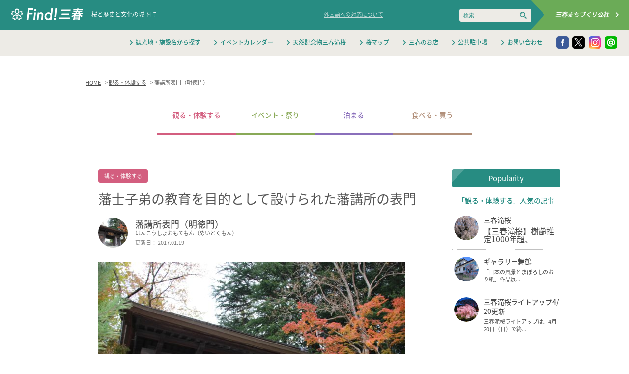

--- FILE ---
content_type: text/html; charset=UTF-8
request_url: https://miharukoma.com/experience/236
body_size: 6726
content:

<!DOCTYPE html>
<html lang="jp">

<head>
	<meta http-equiv="Content-Type" content="text/html; charset=UTF-8">
	<meta charset="UTF-8">
	<meta http-equiv="X-UA-Compatible" content="IE=100"/>
	<!--[if lt IE 9]>
<script src="//html5shiv.googlecode.com/svn/trunk/html5.js"></script>
<![endif]-->
	<!--[if (gte IE 6)&(lte IE 8)]>
<script type="text/javascript" src="/common/js/DOMAssistantCompressed-2.8.1.js"></script>
<script src="/common/js/selectivizr.js"></script>
<script src="/common/js/respond.js"></script>
<![endif]-->
	<title>
	藩講所表門（明徳門） | Find！三春 【みはる観光協会～福島県三春町】	</title>
	<meta name="keywords" content="三春町,滝桜,観光,歴史,グルメ,福島県"/>
	<meta name="description" content=""/>
	<!-- OGP -->
	<meta property="og:type" content="website"/>
	<meta property="og:title" content="藩講所表門（明徳門） | Find！三春 【みはる観光協会～福島県三春町】"/>
	<meta property="og:description" content="藩士子弟の教育を目的として設けられた藩講所の表門"/>
	<meta property="og:image" content="/common/images/ogp.jpg"/>
	
	
	
	<meta property="og:site_name" content=""/>
	<meta property="og:locale" content="ja_JP"/>
	<!-- /OGP -->
	<meta name="format-detection" content="telephone=no">
	<meta name="viewport" content="width=device-width,initial-scale=1,maximum-scale=1,user-scalable=no">
	<link rel="shortcut icon" href="/common/images/favicon.ico">
	<link rel="stylesheet" href="/common/css/common.css?v=20240125" media="screen,print">
	<script src="/common/js/jquery-1.9.1.min.js"></script>
	<script src="https://maps.googleapis.com/maps/api/js?key=AIzaSyAZXhWEhQg1wPTdAbjwoUit0PPIbh_KoC4"></script>
	<script src='/wp-content/plugins/mw-google-maps/js/jquery.mw-google-maps.js?ver=1.2.0'></script>
		
	
	
	<!-- HTML5 shim for IE8 support of HTML5 elements and media queries -->
	<!--[if lt IE 9]>
<script src="https://oss.maxcdn.com/html5shiv/3.7.2/html5shiv.min.js"></script>
<![endif]-->
</head>

<body>
<!-- Google tag (gtag.js) -->
<script async src="https://www.googletagmanager.com/gtag/js?id=G-MN4FJ7W2S8"></script>
<script>
  window.dataLayer = window.dataLayer || [];
  function gtag(){dataLayer.push(arguments);}
  gtag('js', new Date());

  gtag('config', 'G-MN4FJ7W2S8');
</script>	<header>
		<div id="siteid">
			<h1><a href="/"><img src="/common/images/siteid.png" alt="Find!三春"/></a></h1>
			<div class="leadcopy">桜と歴史と文化の城下町</div>
		</div>
		
		
		<div id="language">
			<span class="translation"><a href="/foreign_language">外国語への対応について</a></span>
		<div id="google_translate_element"></div><script type="text/javascript">
function googleTranslateElementInit() {
  new google.translate.TranslateElement({pageLanguage: 'ja', includedLanguages: 'en,ja,ko,zh-CN,zh-TW', layout: google.translate.TranslateElement.InlineLayout.SIMPLE}, 'google_translate_element');
}
</script><script type="text/javascript" src="//translate.google.com/translate_a/element.js?cb=googleTranslateElementInit"></script>

		</div>
			<div class="only_pc">
		<div class="serchwrap">
		<form role="search" method="get" id="searchform" action="https://miharukoma.com/">
    <div><label class="screen-reader-text" for="s"></label>
        <input class="util-search-input" type="text" value="" name="s" id="s" placeholder="検索"/>
        <input type="submit" id="searchsubmit" value="" />
    </div>
</form>
			
		</div>
		</div>
		<div id="btnMiharumk" class="only_pc"><a href="http://miharu-mk.com/">
			<div class="triangle"></div>
      <img src="/common/images/siteid_miharumk.png" alt="三春まちづくり公社"/></a> </div>
	</header>
	
	<div class="only_pc">
	<nav id="menu">
		<ul id="global" class="noto500 cf">
			<li><a href="/list">観光地・施設名から探す</a>
			</li>
			<li><a href="/calendar">イベントカレンダー</a>
			</li>
			<li><a href="/experience/183">天然記念物三春滝桜</a>
			</li>
			<li><a href="/sakuramap">桜マップ</a>
			</li>
			<li><a href="/category/shop">三春のお店</a></li>
            <li><a href="/parking">公共駐車場</a></li>
			<li><a href="/inquiry">お問い合わせ</a></li>
		</ul>
		<ul id="snsNav" class="cf">
			<li><a href="https://www.facebook.com/miharukoma" target="_blank"><img src="/common/images/ico_fb2.png"/></a></li>
			<li><a href="https://twitter.com/miharu_kankou" target="_blank"><img src="/common/images/ico_tw2.png?20260116-0652"/></a></li>
			<li><a href="https://www.instagram.com/miharu_kankou/?hl=ja" target="_blank"><img src="/common/images/ico_ig2.png"/></a></li>
            <li><a href="https://line.me/R/ti/p/%40udw5065x" target="_blank"><img src="/common/images/ico_line.png"/></a></li>
		</ul>
	</nav>
	</div>
	
		<div class="only_sp">
		<div class="menu-btn" id="js__btn"></div>
<div class="menu" id="js__nav">
<div class="menuinner">
	
		<span class="btnLanguageSp">
			<a href="/foreign_language">Correspondence to foreign language</a> <br><span>（外国語への対応について）</span>
	</span>
		<div class="serchwrap">
		<form role="search" method="get" id="searchform" action="https://miharukoma.com/">
    <div><label class="screen-reader-text" for="s"></label>
        <input class="util-search-input" type="text" value="" name="s" id="s" placeholder="検索"/>
        <input type="submit" id="searchsubmit" value="" />
    </div>
</form>
			
		</div>
		<div id="closeWrap">
	<span class="btnMiharukoma">
	<a href="http://miharu-mk.com/">三春まちづくり公社</a>
		</span>
	<nav>

  <ul id="catNavsp" class="cf">
		<li class="experience"><a href="/category/experience">観る・体験する</a></li>
		<li class="event"><a href="/category/event">イベント・祭り</a></li>
		<li class="stay"><a href="/category/stay">泊まる</a></li>
		<li class="eat"><a href="/category/eat">食べる・買う</a></li>
	</ul>
    
      <ul id="globalsp" class="cf">
			<li><a href="/list">観光地・施設名から探す</a>
			</li>
			<li><a href="/calendar">イベントカレンダー</a>
			</li>
			<li><a href="/experience/183">天然記念物三春滝桜</a>
			</li>
			<li><a href="/sakuramap">桜マップ</a></li>
			<li><a href="/category/shop">三春のお店</a></li>
          <li><a href="/parking">公共駐車場</a></li>
			<li><a href="/bicycle">街なかレンタサイクル</a></li>
			<li><a href="/guide">三春観光ガイドの会</a></li>
			<li><a href="/download">観光資料ダウンロード</a></li>
			<li><a href="/about">当サイトについて</a></li>
			<li><a href="/link">関連リンク</a></li>
			<li><a href="/inquiry">お問い合わせ</a></li>
		</ul>
	
	</nav>
	</div>
</div>
			</div>
	</div>

	
	
	
	
	
 

<div id="content" class="cf">
	<div id="breadcrumb"><ul class="cf"><li itemscope itemtype="http://data-vocabulary.org/Breadcrumb"><a href="https://miharukoma.com/" class="home" itemprop="url" ><span itemprop="title">HOME</span></a></li><li itemscope itemtype="http://data-vocabulary.org/Breadcrumb"><a href="https://miharukoma.com/category/experience" itemprop="url" ><span itemprop="title">観る・体験する</span></a></li><li itemscope itemtype="http://data-vocabulary.org/Breadcrumb"><span itemprop="title">藩講所表門（明徳門）</span></li></ul></div>
	<ul id="catNav" class="noto500 cf">
		<li class="experience"><a href="/category/experience">観る・体験する</a></li>
		<li class="event"><a href="/category/event">イベント・祭り</a></li>
		<li class="stay"><a href="/category/stay">泊まる</a></li>
		<li class="eat"><a href="/category/eat">食べる・買う</a></li>
	</ul>

	<div id="main"><!--main-->
		<section id="entry">



						
			<div class="cat experience noto300">
				観る・体験する			</div>
		

						<h1>
				藩士子弟の教育を目的として設けられた藩講所の表門			</h1>
			
			<div class="locationImage">
				<img width="120" height="120" src="https://miharukoma.com/wp-content/uploads/2017/01/IMG_94103-120x120.jpg" class="attachment-thumbnail size-thumbnail wp-post-image" alt="" />			</div>
		
			<div class="locationName noto500">
				藩講所表門（明徳門）			</div>
								<div class="locationNameKana">
							はんこうしょおもてもん（めいとくもん）			</div>
									<div class="data">更新日：
				2017.01.19			</div>
			
			<div class="textWrap noto300"><!--textWrap-->
				<p><img class="alignnone size-medium wp-image-1732" src="https://miharukoma.com/wp-content/uploads/2017/01/IMG_94103-624x416.jpg" alt="" srcset="https://miharukoma.com/wp-content/uploads/2017/01/IMG_94103-624x416.jpg 624w, https://miharukoma.com/wp-content/uploads/2017/01/IMG_94103-768x512.jpg 768w, https://miharukoma.com/wp-content/uploads/2017/01/IMG_94103-1024x682.jpg 1024w" sizes="(max-width: 624px) 100vw, 624px" /></p>
<p>18世紀後半に７代藩主秋田倩季により、藩士子弟の教育を目的として設けられた藩講所の表門で、倩季の筆による明徳堂の扁額を掲げていることから明徳門とも呼ばれています。戦後、歴史民俗資料館下の駐車場から追手門があった三春小学校入り口に移され、小学校の校門として親しまれています。</p>


				<div id="entryMap">
<div class="gmap-outer">
<div class="gmap">
<iframe src="https://www.google.com/maps/embed?pb=!1m18!1m12!1m3!1d3167.8012944383026!2d140.4904079146614!3d37.44179863902086!2m3!1f0!2f0!3f0!3m2!1i1024!2i768!4f13.1!3m3!1m2!1s0x60206f37d5075f7d%3A0xcb2636e6b055a32a!2z6Jep6Kyb5omA6KGo6ZaA77yI5piO5b6z6ZaA77yJ!5e0!3m2!1sja!2sjp!4v1557124731185!5m2!1sja!2sjp" width="660" height="400" frameborder="0" style="border:0" allowfullscreen></iframe></div>
</div>
            
				</div>

				<div class="entryData">
					<dl class="cf">

												<dt>施設名称</dt>
						<dd>藩講所表門（明徳門）</dd>
						
						
												
												
						
												<dt>所在地</dt>
						<dd>福島県田村郡三春町大町157-2</dd>
						
						
						
												<dt>駐車場</dt>
						<dd>有り</dd>
						
						
						

					</dl>
				</div>
						



			</div><!--textWrapEnd-->

		</section><!--entryEnd-->
	</div><!--mainEnd-->

	<div id="side"><!--side-->
					
		<div id="popularityWrap"><!--popularity-->
			<h2>Popularity</h2>
			
			 			
			<h3 class="noto500">「観る・体験する」人気の記事</h3>
							 
			<ul>
								<li>
					<a href="https://miharukoma.com/experience/183">
						<div class="locationImage">
							<img width="120" height="120" src="https://miharukoma.com/wp-content/uploads/2018/04/main3-e1523776111782-120x120.jpg" class="attachment-thumbnail size-thumbnail wp-post-image" alt="" />						</div>
						<div class="locationName noto500">三春滝桜</div>
						<div class="leadCopy">

							【三春滝桜】樹齢推定1000年超、<br /...						</div>
					</a>
				</li>
								<li>
					<a href="https://miharukoma.com/experience/18010">
						<div class="locationImage">
							<img width="120" height="120" src="https://miharukoma.com/wp-content/uploads/2025/08/IMG_4713-120x120.jpg" class="attachment-thumbnail size-thumbnail wp-post-image" alt="" />						</div>
						<div class="locationName noto500">ギャラリー舞鶴</div>
						<div class="leadCopy">

							「日本の風景とまぼろしのおり紙」作品展...						</div>
					</a>
				</li>
								<li>
					<a href="https://miharukoma.com/experience/14285">
						<div class="locationImage">
							<img width="120" height="120" src="https://miharukoma.com/wp-content/uploads/2022/03/夜桜-120x120.jpg" class="attachment-thumbnail size-thumbnail wp-post-image" alt="" />						</div>
						<div class="locationName noto500">三春滝桜ライトアップ4/20更新</div>
						<div class="leadCopy">

							三春滝桜ライトアップは、4月20日（日）で終...						</div>
					</a>
				</li>
											</ul>

			<!--<div class="btnAll">
				<a href="#">VIEW ALL</a>
			</div>-->
			
						
			
			
			
			

		</div><!--popularityEnd-->	<div id="informationWrap"><!--information-->
			<h2>Information</h2>
			<h3 class="noto500">三春ブログ新着情報</h3>
			<ul>
			
		<li>
					<a href="https://miharukoma.com/blog/information/19182">
						<div class="leadCopy">三春城の御城印に午年限定デザインが登場！</div>
						<div class="data">更新日：2025.12.19</div>
					</a>
				</li>
<li>
					<a href="https://miharukoma.com/blog/information/19038">
						<div class="leadCopy">【お知らせ】年末年始休業について</div>
						<div class="data">更新日：2025.11.30</div>
					</a>
				</li>
<li>
					<a href="https://miharukoma.com/event/18849">
						<div class="leadCopy">三春シロモト市「秋ノ陣」</div>
						<div class="data">更新日：2025.10.07</div>
					</a>
				</li>
<li>
					<a href="https://miharukoma.com/blog/information/17633">
						<div class="leadCopy">三春城の御城印に夏限定デザインが登場！</div>
						<div class="data">更新日：2025.05.26</div>
					</a>
				</li>
<li>
					<a href="https://miharukoma.com/blog/17522">
						<div class="leadCopy">2025年　滝桜の状況（4月23日）14：00頃</div>
						<div class="data">更新日：2025.04.23</div>
					</a>
				</li>
	
			
			
			</ul>
			<div class="btnAll">
				<a href="/category/blog">VIEW ALL</a>
			</div>


		</div><!--informationEnd-->	<div id="bnrWrap"><!--banner-->

				<ul>
                    <li><a href="https://miharukoma.com/tripplan/" target="_blank"><img src="/common/images/bnr_tripplan_side.png"/></a></li>
                    <li><a href="/prmovie"><img src="/common/images/bnr_prmovie_side.jpg"/></a></li>
					<!--<li><a href="/experience/183"><img src="/common/images/bnr_takizakura_side.jpg"/></a></li>-->
					<li><a href="http://miharu-mk.com/"><img src="/common/images/bnr_miharunosato.png"/></a></li>
                    <li><a href="/category/shop"><img src="/common/images/bnr_shop.png"/></a></li>
                    <li><a href="http://miharu-megohime.com/" target="_blank"><img src="/common/images/bnr_megohime_side.png"/></a></li>
                    <li><a href="https://www.town.miharu.fukushima.jp/soshiki/2/furusatonozei-miharu.html" target="_blank"><img src="/common/images/bnr_hurusato.png"/></a></li>
                    <li><a href="/parking/"><img src="/common/images/bnr_parking_side.png"/></a></li>
                    <!--<li><a href="http://miharu-mk.com/nouto/" target="_blank"><img src="/common/images/bnr_nouto_side.png"/></a></li>-->
                    <li><a href="https://miharujo.jp/" target="_blank"><img src="/common/images/bnr_miharujo_side.png"/></a></li>
                    <li><a href="https://miharukoma.com/takizakuravr"><img src="/common/images/bnr_miharuvr_side.png"/></a></li>
                    <li><a href="https://miharu-outdoor.jp/" target="_blank"><img src="/common/images/bnr_outdoor_side.png"/></a></li>
                    <li><a href="https://miharu-no-migoto.com/" target="_blank"><img src="/common/images/bnr_migoto_side.jpg"/></a></li>
                    
				</ul>
			</div><!--bannerEnd-->	</div><!--sideEnd-->
</div><!--contentEnd-->


<!--pickup-->

<div id="footrecent">
	<div id="recententryWrap" class="col3">
		<h2 class="engtitle noto500"><span class="noto600">Recent Entry</span>最新の記事</h2>
		
		<ul class="cf">
  
 <li>
				<a href="https://miharukoma.com/experience/183">
									
					<div class="only_pc"><div class="locationImage"><div class="more">Read more</div><img width="624" height="409" src="https://miharukoma.com/wp-content/uploads/2018/04/main3-e1523776111782-624x409.jpg" class="attachment-medium size-medium wp-post-image" alt="" srcset="https://miharukoma.com/wp-content/uploads/2018/04/main3-e1523776111782-624x409.jpg 624w, https://miharukoma.com/wp-content/uploads/2018/04/main3-e1523776111782.jpg 701w" sizes="(max-width: 624px) 100vw, 624px" /></div></div>
					<div class="only_sp"><div class="locationImage"><div class="more">Read more</div><img width="120" height="120" src="https://miharukoma.com/wp-content/uploads/2018/04/main3-e1523776111782-120x120.jpg" class="attachment-thumbnail size-thumbnail wp-post-image" alt="" /></div></div>
												
					<div class="cat experience noto300">観る・体験する</div>

					
					<div class="leadCopy noto500">
       		【三春滝桜】樹齢推定1000年超、<br />
日本三大桜に数えられ天然記念物に指定された名木...					</div>
					<div class="locationName noto500">[ 三春滝桜 ]</div>
					<div class="data">更新日：2026.1.6</div>
				</a>
			</li>

  
 <li>
				<a href="https://miharukoma.com/event/19084">
									
					<div class="only_pc"><div class="locationImage"><div class="more">Read more</div><img width="341" height="426" src="https://miharukoma.com/wp-content/uploads/2025/12/三春城シンポジウム　11-341x426.png" class="attachment-medium size-medium wp-post-image" alt="" srcset="https://miharukoma.com/wp-content/uploads/2025/12/三春城シンポジウム　11-341x426.png 341w, https://miharukoma.com/wp-content/uploads/2025/12/三春城シンポジウム　11-768x960.png 768w, https://miharukoma.com/wp-content/uploads/2025/12/三春城シンポジウム　11-819x1024.png 819w, https://miharukoma.com/wp-content/uploads/2025/12/三春城シンポジウム　11.png 1080w" sizes="(max-width: 341px) 100vw, 341px" /></div></div>
					<div class="only_sp"><div class="locationImage"><div class="more">Read more</div><img width="120" height="120" src="https://miharukoma.com/wp-content/uploads/2025/12/三春城シンポジウム　11-120x120.png" class="attachment-thumbnail size-thumbnail wp-post-image" alt="" /></div></div>
												
					<div class="cat event noto300">イベント・祭り</div>

					
					<div class="leadCopy noto500">
       		三春城VRと古地図で巡る城下町の魅力...					</div>
					<div class="locationName noto500">[ 三春城シンポジウム＆三春城ツアー ]</div>
					<div class="data">更新日：2026.1.4</div>
				</a>
			</li>

  
 <li>
				<a href="https://miharukoma.com/event/19214">
									
					<div class="only_pc"><div class="locationImage"><div class="more">Read more</div><img width="301" height="426" src="https://miharukoma.com/wp-content/uploads/2025/12/usotanteitomanto-301x426.jpg" class="attachment-medium size-medium wp-post-image" alt="" srcset="https://miharukoma.com/wp-content/uploads/2025/12/usotanteitomanto-301x426.jpg 301w, https://miharukoma.com/wp-content/uploads/2025/12/usotanteitomanto.jpg 595w" sizes="(max-width: 301px) 100vw, 301px" /></div></div>
					<div class="only_sp"><div class="locationImage"><div class="more">Read more</div><img width="120" height="120" src="https://miharukoma.com/wp-content/uploads/2025/12/usotanteitomanto-120x120.jpg" class="attachment-thumbnail size-thumbnail wp-post-image" alt="" /></div></div>
												
					<div class="cat event noto300">イベント・祭り</div>

					
					<div class="leadCopy noto500">
       		ふくしまデスティネーションキャンペーン直前！...					</div>
					<div class="locationName noto500">[ うそ探偵トマントとふくしまを知るスタンプラリー ]</div>
					<div class="data">更新日：2025.12.29</div>
				</a>
			</li>

    </ul>

</div>
</div>	<div id="recomended" class="col5"><!--Recomended-->
	<div id="recomendedWrap">
		<h2 class="engtitle noto500"><span class="noto600">Recomended</span>もっと三春が好きになる！観光お役立ち情報</h2>
		<ul class="cf">
			<li>
				<a href="/bicycle">
					<div class="locationImage"><img src="/common/images/recomend01.png" alt="街なかレンタサイクル"/>
					</div>
					<div class="locationName noto500">街なかレンタサイクル</div>
					<div class="leadCopy">三春の城下町を自転車でのんびり周遊！気になる路地も自転車なら大丈夫！</div>

				</a>
			</li>
			<li>
				<a href="/guide">
					<div class="locationImage"><img src="/common/images/recomend02.png" alt="三春観光ガイドの会"/>
					</div>
					<div class="locationName noto500">三春町観光ガイドの会</div>
					<div class="leadCopy">三春町観光ガイドが町内の観光スポットや名所旧跡・文化財等をご案内します。</div>

				</a>
			</li>
			<li>
				<a href="/download">
					<div class="locationImage"><img src="/common/images/recomend03.png" alt="観光資料ダウンロード"/>
					</div>
					<div class="locationName noto500">観光資料ダウンロード</div>
					<div class="leadCopy">三春町観光資料をダウンロードできます。</div>

				</a>
			</li>
			<li>
				<a href="/sakuramap">
					<div class="locationImage"><img src="/common/images/recomend04.png" alt="桜マップ"/>
					</div>
					<div class="locationName noto500">桜マップ</div>
					<div class="leadCopy">三春町には約10,000本の桜の木があります。代表的な桜をご紹介いたします。</div>

				</a>
			</li>
			<li>
				<a href="/experience/183#kaika">
					<div class="locationImage"><img src="/common/images/recomend05.png" alt="桜開花情報"/>
					</div>
					<div class="locationName noto500">桜開花情報</div>
					<div class="leadCopy">滝桜の開花状況をお知らせいたします。</div>

				</a>
			</li>
		</ul>

	</div>
</div>
<footer>

	<div class="only_sp">
		<div id="footerSnsNav">
			<ul class="cf">
			<li><a href="https://www.facebook.com/miharukoma" target="_blank"><img src="/common/images/ico_fb2.png"/></a></li>
			<li><a href="https://twitter.com/miharu_kankou" target="_blank"><img src="/common/images/ico_tw2.png?20260116-0652"/></a></li>
			<li><a href="https://www.instagram.com/miharu_kankou/?hl=ja" target="_blank"><img src="/common/images/ico_ig2.png"/></a></li>
            <li><a href="https://line.me/R/ti/p/%40udw5065x" target="_blank"><img src="/common/images/ico_line.png"/></a></li>
		</ul>
</div>
	</div>
	<div id="footerLink">
		<ul class="cf">
			<li><a href="/siteterms">サイトのご利用について</a></li>
			<li><a href="/ppolicy">プライバシーポリシー</a></li>
			<li><a href="/smpolicy">ソーシャルメディアポリシー</a></li>
			<li><a href="http://miharu-mk.com/aboutus">企業情報</a></li>
			<li><a href="/link">関連リンク</a></li>
			<li><a href="/sitemap">サイトマップ</a></li>
		</ul>
	</div>
<div id="footerBnr">
	<ul class="cf">
        <li><a href="http://www.town.miharu.fukushima.jp/" target="_blank"><img src="/common/images/bnr300_70.png" alt="三春町"/></a></li>
        <li><a href="https://miharukoma.com/tripplan/" target="_blank"><img src="/common/images/bnr_tripplan.png" alt="四季で楽しむ三春町"/></a></li>
        <li><a href="https://miharukoma.com/prmovie"><img src="/common/images/bnrprmovie.jpg" alt="三春町PR動画"/></a></li>
        <li><a href="https://miharukoma.com/takizakuravr"><img src="/common/images/bnr_miharuvr.png" alt="三春滝桜VR"/></a></li>
        <li><a href="http://www.town.miharu.fukushima.jp/site/rekishi/" target="_blank"><img src="/common/images/bnr_history.png" alt="歴史民俗資料館"/></a></li>
        <li><a href="https://miharujo.jp/" target="_blank"><img src="/common/images/bnr_miharujo.png" alt="三春城と城下町特設サイト"/></a></li>
        <li><a href="/parking/"><img src="/common/images/bnr_parking.png" alt="愛姫生誕450年記念事業"/></a></li>
        <li><a href="https://miharu-megohime.com/" target="_blank"><img src="/common/images/bnr_megohime.png" alt="愛姫生誕450年記念事業"/></a></li>
        <li><a href="http://www.town.miharu.fukushima.jp/soshiki/2/furusatonozei-miharu.html" target="_blank"><img src="/common/images/bnr_hurusato_foot.png" alt="愛姫生誕450年記念事業"/></a></li>
        <li><a href="https://gyugyutto-miharu.com/" target="_blank"><img src="/common/images/bnr_gyugyutto.png" alt="ぎゅぎゅっと。みはる"/></a></li>
        <li><a href="http://www.com-fukushima.jp/" target="_blank"><img src="/common/images/bnr_comfukushima.png" alt="コミュタン福島"/></a></li> 
        <li><a href="https://miharu-outdoor.jp/" target="_blank"><img src="/common/images/bnr_outdoor.png" alt="アウトドアヴィレッジ三春"/></a></li>
        <li><a href="https://miharu-no-migoto.com/" target="_blank"><img src="/common/images/bnr_migoto.jpg" alt="三春の美事"/></a></li> 
	</ul>
</div>
<div class="footerSitename">
株式会社三春まちづくり公社 観光部／みはる観光協会
</div>
<div class="footerTel">
Tel.0247-62-3690
</div>

<div id="footerLogo">Find!三春</div>
  
	<p>&copy;　株式会社三春まちづくり公社</p>



</footer>
<script src="/common/js/common.js"></script>
</body>
</html>

--- FILE ---
content_type: text/css
request_url: https://miharukoma.com/common/css/common.css?v=20240125
body_size: 14071
content:
@charset "utf-8";
@import url(//fonts.googleapis.com/earlyaccess/notosansjapanese.css);
@font-face {
	font-family: 'icomoon';
	src: url('../fonts/icomoon.eot?x8erws');
	src: url('../fonts/icomoon.eot?x8erws#iefix') format('embedded-opentype'),  url('../fonts/icomoon.ttf?x8erws') format('truetype'),  url('../fonts/icomoon.woff?x8erws') format('woff'),  url('../fonts/icomoon.svg?x8erws#icomoon') format('svg');
	font-weight: normal;
	font-style: normal;
}
[class^="icon-"], [class*=" icon-"] {
	/* use !important to prevent issues with browser extensions that change fonts */
	font-family: 'icomoon' !important;
	speak: none;
	font-style: normal;
	font-weight: normal;
	font-variant: normal;
	text-transform: none;
	line-height: 1;
	/* Better Font Rendering =========== */
	-webkit-font-smoothing: antialiased;
	-moz-osx-font-smoothing: grayscale;
}
.icon-s00225:before {
	content: "\e900";
}
.icon-icoArrowL:before {
	content: "\e905";
}
.icon-icoMail:before {
	content: "\e901";
}
.icon-icoArrowR:before {
	content: "\e903";
}
.icon-icoArrowD:before {
	content: "\e902";
}
.icon-icoArrowU:before {
	content: "\e904";
}
html, body, div, span, object, iframe, h1, h2, h3, h4, h5, h6, p, blockquote, pre, abbr, address, cite, code, del, dfn, em, img, ins, kbd, q, samp, small, strong, sub, sup, var, b, i, dl, dt, dd, ol, ul, li, fieldset, form, label, legend, table, caption, tbody, tfoot, thead, tr, th, td, article, aside, canvas, details, figcaption, figure, footer, header, hgroup, menu, nav, section, summary, time, mark, audio, video {
	margin: 0;
	padding: 0;
	border: 0;
	font-size: 100%;
	font: inherit;
	vertical-align: baseline;
}
article, aside, figure, footer, header, hgroup, nav, section {
	display: block;
}
body {
	line-height: 1;
}
article, aside, details, figcaption, figure, footer, header, hgroup, menu, nav, section {
	display: block;
}
ul, ol {
	list-style: none;
}
blockquote, q {
	quotes: none;
}
blockquote:before, blockquote:after, q:before, q:after {
	content: '';
	content: none;
}
ins {
	background-color: #ff9;
	color: #000;
	text-decoration: none;
}
mark {
	background-color: #ff9;
	color: #000;
	font-style: italic;
	font-weight: bold;
}
del {
	text-decoration: line-through;
}
abbr[title], dfn[title] {
	border-bottom: 1px dotted;
	cursor: help;
}
pre, code, kbd, samp {
	font-family: monospace, serif;
}
table {
	border-collapse: collapse;
	border-spacing: 0;
}
img {
	display: block;
	vertical-align: bottom;
	font-size: 0;
	line-height: 0;
	-ms-interpolation-mode: bicubic;
}
html {
	overflow-y: scroll;
}
:focus {
	outline: none;
}
/* clearfix */

.cf {
 *zoom: 1;
}
.cf:after {
	content: "";
	display: table;
	clear: both;
}
.cf:before {
	content: "";
	display: table;
}
.only_pc {
	display: block;
}
.only_sp {
	display: none;
}

@media screen and (max-width: 768px) {
.only_pc {
	display: none;
}
.only_sp {
	display: block;
}
}
.only_pc2 {
	display: block;
}
.only_sp2 {
	display: none;
}

@media screen and (max-width: 414px) {
.only_pc2 {
	display: none;
}
.only_sp2 {
	display: block;
}
}
/***************************/
/* base */
/***************************/

body {
	color: #565656;
	font-family: "Noto Sans Japanese", "ヒラギノ角ゴ Pro W3", "Hiragino Kaku Gothic Pro", "メイリオ", Meiryo, Osaka, "ＭＳ Ｐゴシック", "MS PGothic", sans-serif;
	background-color: #fff;
	position: relative;
	word-break: break-all;
	-webkit-font-feature-settings: 'palt' 1;
// for Android 4.4 font-feature-settings: 'palt' 1;
}
a {
	-webkit-transition: 0.25s ease;
	-webkit-transition-property: opacity, border, color, background;
	-moz-transition: 0.25s ease;
	-moz-transition-property: opacity, border, color, background;
	-o-transition: 0.25s ease;
	-o-transition-property: opacity, border, color, background;
	transition: 0.25s ease;
	transition-property: opacity, border, color, background;
}
a:link, a:visited {
	color: #4a4a4a;
}
a:hover, a:active {
	color: #4a4a4a;
}
.noto100 {
	font-weight: 100;
}
.noto200 {
	font-weight: 200;
}
.noto300 {
	font-weight: 300;
}
.noto400 {
	font-weight: 400;
}
.noto500 {
	font-weight: 500;
}
.noto600 {
	font-weight: 600;
}
.noto700 {
	font-weight: 700;
}
.noto800 {
	font-weight: 800;
}
.noto900 {
	font-weight: 900;
}
/***************************/
/* header */
/***************************/


header {
	width: 100%;
	height: 60px;
	background: #278c82;
}
#siteid {
	float: left;
	padding: 17px 0 0 22px;
}
#siteid h1 {
	float: left;
	width: 150px;
}
#siteid h1 img {
	width: 100%;
}
#siteid .leadcopy {
	color: #fff;
	float: left;
	padding: 6px 14px;
	font-size: 12px;
}
#language .translation a {
	font-size: 11px;
	color: #c6dad8;
	float: left;
	padding-top: 6px;
	padding-right: 10px;
}
#language {
	position: absolute;
	top: 18px;
	 right: 490px;
}
@media all and (-ms-high-contrast:none){
  *::-ms-backdrop, #language {
    right: 370px;
  }
}
#google_translate_element {
	text-align: center;
}
#google_translate_element img {
	display: inline;
}
.goog-te-gadget-simple .goog-te-menu-value span {
	text-decoration: none;
	color: rgb(44, 152, 161) !important;
	border-left: none !important;
}
.goog-te-gadget-simple {
	background-color: #edebe6 !important;
	border-left: none !important;
	border-top: none !important;
	border-bottom: none !important;
	border-right: none !important;
	font-size: 11px !important;
	display: inline-block;
	padding: 4px 6px 3px 4px !important;
	cursor: pointer;
	zoom: 1;
	border-radius: 4px;
	-webkit-border-radius: 4px;
	-moz-border-radius: 4px;
}
.goog-te-menu-value {
	text-decoration: none;
	color: #0000cc;
	white-space: nowrap;
	margin-left: 8px !important;
	margin-right: 4px;
}
#btnMiharumk a {
	width: 200px;
	float: right;
	background: #6bab57;
	height: 60px;
	position: relative;
	display: block;
}
#btnMiharumk a:hover {
	background: #4d7b3e;
}
.triangle {
	float: left;
	width: 0px;
	height: 0px;
	border-top: 30px solid transparent;
	border-bottom: 30px solid transparent;
	border-left: 28px solid #278c82;
	border-right: 0px solid transparent;
	border-radius: 4px;
	-webkit-border-radius: 4px;
	-moz-border-radius: 4px;
}
#btnMiharumk img {
	width: 130px;
	padding: 23px 0px 0 50px;
	position: absolute;
}
#menu {
	background: #edebe6;
	height: 54px;
	position: relative;
}
#menu #global {
	position: absolute;
	top: 20px;
	right: 150px;
}
#menu #global li {
	font-size: 12px;
	float: left;
	padding: 0 26px 0 0px;
}
#menu #global li:before {
	content: "\e903";
	font-family: "icomoon", sans-serif;
	text-decoration: none;
	font-size: 10px;
	padding-right: 4px;
	color: #278c82;
}
#menu #global li a {
	color: #278c82;
	text-decoration: none;
}
#menu #global li a:hover {
	text-decoration: underline;
}
#menu #snsNav {
	position: absolute;
	top: 14px;
	right: 20px;
}
#menu #snsNav li {
	width: 25px;
	float: left;
	padding: 0 4px;
}
#menu #snsNav li img {
	width: 100%;
}


.menu-btn {
    position: fixed;
    top: 0px;
    right: 0px;
    width: 58px;
    height: 58px;
    cursor: pointer;
	background:url("/common/images/menu_open.png");
	background-size: contain;
    z-index: 9999;
}

.open .menu-btn {
    background:url("/common/images/menu_close.png");
	background-size: contain;
}
.open #content,.open #topcontent,.open #keyWrap,.open #infosns,.open,{
   position: fixed;
}
.open #recomended,.open #footerLink,.open #footerBnr,.open #footerLogo,.open #footrecent,.open #recententryWrap, .open footer {
   display: none;
}
.menu {
    position: fixed;
	display: table;
	top: 0;
	left: 0;
	width: 100%;
	height: 100%;
	background: rgba(24, 107, 100, 0.94);
	-webkit-transition: all .5s;
	transition: all .5s;
	visibility: hidden;
	opacity: 0;
}
.menu nav p {
    font-size: 12px;
    color: #fff;
    padding-bottom: 30px;
    line-height: 1.5;
}
.menu nav {
	margin: 0 auto;
	width: 80%;
	height: 95%;
	padding-top: 30px;
	
}
.menu nav p a {
	color: #fff;
	
}
.menu nav p {
	padding-bottom: 10px;
	
}
#catNavsp li a {
        width: 50%;
    text-align: center;
    background: #333;
    float: left; 
	display: block;
    font-size: 13px;
    color: #fff;
    padding: 10px 0;
	text-decoration: none;
}
#catNavsp li.experience a {
	background: #d35e7f;
}
#catNavsp li.event a {
	background: #89a957;
}
#catNavsp li.stay a {
	background: #8a6fbb;
}
#catNavsp li.eat a{
	background: #b18f79;
}
#catNavsp {
   margin-bottom: 20px;
}
#globalsp {
	clear: both;
   margin-bottom: 80px;
}
#globalsp li a {
    display: block;
    font-size: 13px;
    color: #fff;
    padding: 12px 0;
    border-top: #fff solid 1px;
    text-decoration: none;
	position: relative;
}
#globalsp li a:after {
        content: "\e903";
    font-family: "icomoon", sans-serif;
    text-decoration: none;
    font-size: 10px;
    color: #fff;
    position: absolute;
   top: 12px;
    right: 5px;
}

/* 開閉用ボタンがクリックされた時のスタイル */
.open .menu {
	-webkit-transition: all .5s;
	transition: all .5s;
	visibility: visible;
	opacity: 1;
	z-index: 9997;
}
.btnMiharukoma {
    display: block;
	width: 80%;
	margin:15px auto 0 auto;
}

.btnMiharukoma a{
	font-size: 12px;
    padding: 14px;
    display: block;
    background: #ffffff;
    margin-top: 20px;
    text-decoration: none;
    color: #1e6f69;
    width: 100%;
    position: relative;
    box-sizing: border-box;
}
.btnMiharukoma a:after {
    content: "\e903";
    font-family: "icomoon", sans-serif;
    text-decoration: none;
    font-size: 10px;
    color: #25736d;
    position: absolute;
        top: 16px;
    right: 5px;
}
.btnLanguageSp a{
    font-size: 12px;
    color: #fff;
    margin-top: 30px;
	    line-height: 1.4;
	margin:30px auto 0 auto;
	width: 80%;
}


.btnLanguageSp {
    padding: 10px;
    display: block;
	font-size: 10px;
    color: #fff;
	 line-height: 1.6;
	text-align: center;
	    margin-top: 70px;
}
.btnLanguageSp a{
    color: #fff;
    margin-top: 30px;
}
.menuinner {
    overflow-y: auto;
    overflow-x: hidden;
    height: 100%;
    box-sizing: border-box;

}
/***************************/
/* content */
/***************************/

#content {
	width: 1000px;
	margin: 0 auto;
	padding-top: 26px;
}
#topcontent {
	width: 1000px;
	margin: 0 auto;
	padding-top: 26px;
}
/* topicpath */
#breadcrumb {
	width: 960px;
	margin: 0 auto;
	border-bottom: #efefef 1px solid;
}
#breadcrumb ul {
	padding-left: 10px;
}
#breadcrumb li {
	font-size: 11px;
	color: #666;
	float: left;
	padding: 22px 4px;
}
#breadcrumb li:before {
	content: " > ";
}
#breadcrumb li:first-child:before {
	content: none;
}
/* catNav */

#catNav {
	width: 640px;
	margin: 0 auto 70px auto;
}
#catNav li {
	font-size: 14px;
	float: left;
	width: 160px;
	text-align: center;
}
#catNav li a {
	padding: 30px 0;
	text-decoration: none;
	display: block;
}
#catNav li.experience a {
	color: #d35e7f;
}
#catNav li.experience a:hover {
	color: #fff;
	background: #d35e7f;
}
#catNav li.experience {
	border-bottom: #d35e7f solid 4px;
}
#catNav li.event a {
	color: #89a957;
}
#catNav li.event a:hover {
	color: #fff;
	background: #89a957;
}
#catNav li.event {
	border-bottom: #89a957 solid 4px;
}
#catNav li.stay a {
	color: #8a6fbb;
}
#catNav li.stay a:hover {
	color: #fff;
	background: #8a6fbb;
}
#catNav li.stay {
	border-bottom: #8a6fbb solid 4px;
}
#catNav li.eat a {
	color: #b18f79;
}
#catNav li.eat a:hover {
	color: #fff;
	background: #b18f79;
}
#catNav li.eat {
	border-bottom: #b18f79 solid 4px;
}
/* main */


#main {
	width: 960px;
	margin: 0 auto;
}
#main #entry {
	width: 660px;
	margin: 0 40px;
	float: left;
}
.cat {
	font-size: 11px;
	color: #fff;
	display: inline-block;
	background: #333;
	padding: 8px 12px;
	margin-bottom: 15px;
	border-radius: 4px;
	-webkit-border-radius: 4px;
	-moz-border-radius: 4px;
}
.cat.experience {
	background: #d35e7f;
}
.cat.event {
	background: #89a957;
}
.cat.stay {
	background: #8a6fbb;
}
.cat.eat {
	background: #b18f79;
}
.cat.blog {
	background: #278c82;
}
.cat.shop {
	background: #278c82;
}
#main #entry h1 {
	font-size: 27px;
	line-height: 1.4;
	margin-bottom: 20px;
}
#page #main #entry h1 {
	font-size: 25px;
	line-height: 1.4;
	margin-bottom: 54px;
	color: #278c82;
}
#page.faq #main #entry h1 {
	margin-bottom:10px;
}
#page #main #entry h1.mdb {
	margin-bottom:30px;
}
#page #main #entry #faq {
	margin-top:60px;
	margin-bottom:40px;
}
#page #main #entry #faq h1 {
	margin-bottom:30px;
}
#page #main #entry #faq h1 span {
	font-size:63%;
	margin-left:10px;
}
#page #main #entry #faq ul {
	border-top:#278c82 1px solid;
}
#page #main #entry #faq li {
	border-bottom:#278c82 1px solid;
	font-size:92%;
	padding:15px;
	line-height:1.5;
}
#page #main #entry #faq li span {
	background-image: url(../images/images/icon_blank.png);
	background-repeat: no-repeat;
	background-position: left center;
	padding-left:20px;
	margin-left:10px;
	font-size:95%;
}
#page #main #entry #faq li a:hover {
	text-decoration:none;
}
#page #main #entry h1:before {
	content: "\e900";
	font-family: "icomoon", sans-serif;
	text-decoration: none;
	font-size: 24px;
	float: left;
	padding-right: 4px;
	padding-top: 2px;
	color: #278c82;
}
#main #entry .locationImage {
	width: 60px;
	height: 60px;
	float: left;
	margin-right: 15px;
	margin-bottom: 30px;
	background: #fff;
}
#main #entry .locationImage img {
	width: 100%;
	height: auto;
	border-radius: 50%;
}
#main #entry .locationName {
	font-size: 18px;
	margin-top: 24px;
	margin-bottom: 3px;
}
#main #entry .locationNameKana {
	font-size: 11px;
	padding-bottom: 8px;
}
#main #entry .data {
	font-size: 11px;
	color: #717171;
}
#main #entry .textWrap {
	clear: both;
	font-size: 14px;
	line-height: 2;
}
#main #entry .textWrap img {
	margin-bottom: 24px;
	max-width: 100%;
    height: auto;
    width /***/: auto;
}
#main #entry p {
	font-size: 14px;
	line-height: 2;
	margin-bottom: 24px;
	color: #717171;
}
.subTitle {
	font-size: 15px;
	font-weight: bold;
	padding-bottom: 15px;
}
.commentaryWrap dl {
	padding-bottom: 20px;
}
.commentaryWrap dt {
	font-size: 14px;
	padding-bottom: 12px;
}
.commentaryWrap dd {
	font-size: 12px;
	padding-left: 15px;
}
.linkWrap {
	padding: 30px;
	border: #777 1px dotted;
	margin: 20px 0;
}

#entryMap {
	margin: 40px 0 60px 0;
}

.gmap-outer {
	width: 100%;
	margin-bottom: 40px;
	border: #fff solid 8px;
	box-sizing: border-box;
	box-shadow: 0px 0px 5px 1px #d6d6d6;
	-moz-box-shadow: 0px 0px 5px 1px #d6d6d6;
	-webkit-box-shadow: 0px 0px 5px 1px #d6d6d6;
}

.gmap {
	position: relative;
	padding-bottom: 56.25%;
	height: 0;
	overflow: hidden;
}

.gmap iframe {
	position: absolute;
	top: 0;
	left: 0;
	width: 100%;
	height: 100%;
}	

.mw-google-maps-map {
	height: 300px;
	width: 100%;
	margin-bottom: 40px;
	border: #fff solid 8px;
	box-sizing: border-box;
	box-shadow: 0px 0px 5px 1px #d6d6d6;
	-moz-box-shadow: 0px 0px 5px 1px #d6d6d6;
	-webkit-box-shadow: 0px 0px 5px 1px #d6d6d6;
}
.mw-google-maps-map img {
	max-width: none;
}
.entryData dl {
	border-top: 1px solid #333;
	border-bottom: 1px solid #333;
	margin-bottom: 40px;
}
.entryData dt {
	padding: 10px 0 10px 10px;
	float: left;
	clear: both;
	line-height: 1.6;
	font-size: 14px;
	color: #717171;
}
.entryData dd {
	padding: 10px 10px 10px 140px;
	border-bottom: 1px solid #d2d2d2;
	font-size: 14px;
	line-height: 1.6;
	box-sizing: border-box;
	color: #717171;
}
.entryData dd:last-child {
	border-bottom: none;
}

.entryData dl dl {
    border-top: none;
    border-bottom: none;
    margin-bottom: 0px;
}
.entryData dl dl dt {
    padding: 10px 0 10px 10px;
    float: left;
    clear: none;
    line-height: 1.6;
    font-size: 14px;
    color: #717171;
}
.entryData dl dl dd {
	padding: 10px 10px 10px 140px;
	border-bottom: 1px dotted #d2d2d2;
	font-size: 14px;
	line-height: 1.6;
	box-sizing: border-box;
	color: #717171;
}

.entryData dl li {
    font-size: 14px;
    margin-bottom: 10px;
}
#takizakuraMain {
	margin-bottom: 40px;
	margin-top: -30px;
}
#takizakuraDetail h3,
#page.faq #takizakuraDetail h3 {
	font-size: 16px;
	padding: 5px 15px;
	margin-bottom: 20px;
	color: #fff;
	background: #278c82;
	border-radius: 3px;
	-webkit-border-radius: 3px;
	-moz-border-radius: 3px;
}
#takizakuraDetail h4 {
	font-size: 16px;
	padding-bottom: 20px;
	color: #278c82;
}
#takizakuraDetail strong {
	color: #de3737;
	font-weight: bold;
}
#takizakuraDetail dl {
	border-top: 1px solid #333;
	border-bottom: 1px solid #333;
	margin-bottom: 40px;
}
#takizakuraDetail dt {
	padding: 10px 0 10px 10px;
	float: left;
	clear: both;
	line-height: 1.6;
	font-size: 14px;
	color: #717171;
}
#takizakuraDetail dd {
	padding: 10px 10px 10px 140px;
	border-bottom: 1px solid #d2d2d2;
	font-size: 14px;
	line-height: 1.6;
	box-sizing: border-box;
	color: #717171;
}
#takizakuraDetail dd:last-child {
	border-bottom: none;
}
#takizakuraDetail table {
	width: 100%;
	margin-bottom: 40px;
	border: #c3c3c3 solid 1px;
}
#takizakuraDetail thead th {
	border-bottom: #c3c3c3 solid 1px;
	border-right: #c3c3c3 dotted 1px;
	background: #b5a784;
	padding: 5px;
	color: #fff;
	font-size: 13px;
}
#takizakuraDetail thead th:last-child {
	border-right: none;
}
#takizakuraDetail tbody td {
	border-bottom: #c3c3c3 solid 1px;
	border-right: #c3c3c3 dotted 1px;
	background: #f7f7f1;
	padding: 5px;
	font-size: 13px;
	text-align: center;
}
#takizakuraDetail tbody td:last-child {
	border-right: none;
}

#main #entry #liveWrap p,
#main #entry #vrWrap p,
#main #entry #statusWrap p{
    font-size: 14px;
    line-height: 2;
    margin-bottom: 6px;
	text-align: center;
}
#main #entry #inblock {
	text-align:center;
}
#main #entry #vrWrap:before {
  content: " ";
    position: absolute;
    width: 50px;
    height: 50px;
    background: url(../images/ico_vr.png);
    background-size: contain;
    top: -7px;
    left: 0px;
    right: 0px;
    margin: 0 auto;
}
#main #entry #liveWrap:before {
  content: " ";
    position: absolute;
    width: 50px;
    height: 50px;
    background: url(../images/ico_live.png);
    background-size: contain;
    top: -5px;
    left: 0px;
    right: 0px;
    margin: 0 auto;
}
#main #entry #statusWrap:before {
  content: " ";
    position: absolute;
    width: 50px;
    height: 50px;
    background: url(../images/ico_status.png);
    background-size: contain;
    top: -5px;
    left: 0px;
    right: 0px;
    margin: 0 auto;
}
#liveWrap {
position: relative;
	text-align: center;
	padding-top: 40px;
	display:inline-block;
	width:45%;
	vertical-align:top;
}
#vrWrap {
position: relative;
	text-align: center;
	padding-top: 40px;
	display:inline-block;
	width:45%;
	vertical-align:top;
}
#statusWrap {
position: relative;
	text-align: center;
	padding-top: 40px;
	display:inline-block;
	width:45%;
	vertical-align:top;
    margin-top: 30px;
}


#entryData dl {
	border-top: 1px solid #333;
	border-bottom: 1px solid #333;
	margin-bottom: 40px;
}
#entryData dt {
	padding: 10px 0 10px 10px;
	float: left;
	clear: both;
	line-height: 1.6;
	font-size: 14px;
	color: #717171;
}
#entryData dd {
	padding: 10px 10px 10px 140px;
	border-bottom: 1px solid #d2d2d2;
	font-size: 14px;
	line-height: 1.6;
	box-sizing: border-box;
	color: #717171;
}
#entryData dd:last-child {
	border-bottom: none;
}
/* relatedArticle */
#main #entry #relatedArticle h3 {
	font-size: 15px;
	color: #278c82;
	margin-bottom: 15px;
}
#main #entry #relatedArticle li {
	clear: both;
	margin-bottom: 30px;
}
#main #entry #relatedArticle .cat {
	font-size: 10px;
	color: #fff;
	display: inline-block;
	padding: 2px 10px;
	margin-bottom: 5px;
	border-radius: 3px;
	-webkit-border-radius: 3px;
	-moz-border-radius: 3px;
}
#main #entry #relatedArticle .locationImage {
	width: 100px;
	height: 100px;
	float: left;
	margin-right: 20px;
	margin-bottom: 30px;
	margin-top: 4px;
}
#main #entry #relatedArticle .locationImage img {
	width: 100%;
	border-radius: 3px;
}
#main #entry #relatedArticle li {
	position: relative;
	margin-bottom: 20px;
}
#main #entry #relatedArticle li a {
	text-decoration: none;
}
#main #entry #relatedArticle .locationName {
	font-size: 12px;
	margin-top: 0px;
}
#main #entry #relatedArticle .data {
	font-size: 11px;
	position: absolute;
	top: 0px;
	right: 0px;
}
#main #entry #relatedArticle .leadCopy {
	font-size: 14px;
	text-decoration: underline;
	line-height: 1.6;
	margin-bottom: 0px;
}
#main #entry #relatedArticle .leadCopy br {
	display: none;
}
/***************************/
/* side */
/***************************/
#side {
	width: 220px;
	float: right;
}
#side #popularityWrap {
	margin-bottom: 40px;
}
#side #popularityWrap h2 {
	width: 100%;
	height: 36px;
	text-align: center;
	color: #fff;
	font-size: 15px;
	background: #278c82;
	margin-bottom: 20px;
	padding-top: 11px;
	box-sizing: border-box;
	border-radius: 3px;
	-webkit-border-radius: 3px;
	-moz-border-radius: 3px;
	position: relative;
}
#side #popularityWrap h2:before {
	content: "";
	width: 36px;
	background: #fff;
	height: 36px;
	position: absolute;
	top: -18px;
	left: -18px;
	opacity: 0.2;
	transform: rotate(45deg);
	-moz-transform: rotate(45deg);
	-webkit-transform: rotate(45deg);
}
#side #popularityWrap h3 {
	text-align: center;
	font-size: 14px;
	margin-bottom: 24px;
	color: #278c82;
}
#side #popularityWrap li {
	clear: both;
	padding-bottom: 14px;
	margin-bottom: 14px;
	border-bottom: #c1c1c1 dotted 1px;
}
#side #popularityWrap li:last-child {
	border-bottom: none;
}
#side #popularityWrap li a {
	text-decoration: none;
}
#side #popularityWrap a .locationImage {
	width: 50px;
	height: 50px;
	float: left;
	margin-right: 10px;
	margin-left: 4px;
	margin-bottom: 24px;
	border-radius: 50%;
	background: #fff;
}
#side #popularityWrap a .locationImage img {
	width: 100%;
	border-radius: 50%;
	height: auto;
}
#side #popularityWrap a .locationImage img:hover {
	-webkit-transition: 0.25s ease;
	-webkit-transition-property: opacity, border, color, background;
	filter: alpha(opacity=70);
	-moz-opacity: 0.7;
	opacity: 0.7;
}
#side #popularityWrap a .locationName {
	font-size: 14px;
	padding-bottom: 4px;
	line-height: 1.4;
}
#side #popularityWrap a .locationName:hover {
	text-decoration: underline;
}
#side #popularityWrap a .leadCopy {
	font-size: 11px;
	line-height: 1.4;
	margin-right: 4px;
}
#side #popularityWrap a .leadCopy br {
	display: none;
}
#side #informationWrap {
	margin-bottom: 40px;
}
#side #informationWrap h2 {
	width: 100%;
	height: 36px;
	text-align: center;
	color: #fff;
	font-size: 15px;
	background: #278c82;
	margin-bottom: 20px;
	padding-top: 10px;
	box-sizing: border-box;
	border-radius: 3px;
	-webkit-border-radius: 3px;
	-moz-border-radius: 3px;
	position: relative;
}
#side #informationWrap h2:before {
	content: "";
	width: 36px;
	background: #fff;
	height: 36px;
	position: absolute;
	top: -18px;
	left: -18px;
	opacity: 0.2;
	transform: rotate(45deg);
	-moz-transform: rotate(45deg);
	-webkit-transform: rotate(45deg);
}
#side #informationWrap h3 {
	text-align: center;
	font-size: 14px;
	margin-bottom: 24px;
	color: #278c82;
}


#side #informationWrap li a {
	text-decoration: none;
}
#side #informationWrap li {
	clear: both;
	padding-bottom: 14px;
	margin-bottom: 14px;
	border-bottom: #c1c1c1 dotted 1px;
}
#side #informationWrap li:last-child {
	border-bottom: none;
}
#side #informationWrap a .leadCopy {
	font-size: 14px;
	line-height: 1.4;
	margin-bottom: 8px;
}
#side #informationWrap a .leadCopy:hover {
	text-decoration: underline;
}
#side #informationWrap a .data {
	font-size: 11px;
	color: #278c82;
}
.shoplist li {

	font-size: 14px;
	line-height: 1.4;

}
.shoplist li a:hover {
	text-decoration: underline;

}


#pickupWrap {
	clear: both;
}
#side #bnrWrap {
	margin-bottom: 60px;
}
#side #bnrWrap li {
	margin-bottom: 10px;
}
#side #bnrWrap li img {
	width: 100%;
}
.btnAll a {
	width: 120px;
	display: block;
	text-align: center;
	border: #278c82 1px solid;
	padding: 9px 0;
	border-radius: 4px;
	text-decoration: none;
	font-size: 12px;
	color: #278c82;
}




.btnLive a {
    width: 200px;
    font-weight: bold;
    display: block;
    text-align: center;
    border: #278c82 1px solid;
    padding: 9px 0;
    border-radius: 4px;
    text-decoration: none;
    font-size: 14px;
    color: #278c82;
    margin: 0 auto;
}

.btnLive a:hover {
	color: #fff;
	background: #278c82;
}
#side .btnAll a {
	margin: 20px auto;
}
/***************************/
/* footer */
/***************************/
.footerSitename {
    color: #fff;
    padding-bottom: 10px;
}
.footerTel {
    color: #fff;
    font-size: 24px;
    padding-bottom: 30px;
}
#footrecent {
    margin-bottom: 40px;
}


#recententryWrap {
	clear: both;
	margin: 80px auto;
	width: 1000px;
}
#recententryWrap li .data {
	font-size: 11px;
	position: absolute;
	top: 210px;
	right: 0px;
	color: #278c82;
}
#top #recententryWrap li .data {
	top: 160px;
}
#recomended {
	clear: both;
	width: 100%;
	background: #ddeae9;
	padding: 20px 0 70px 0;
}
#recomendedWrap {
	margin: 0px auto;
	width: 960px;
}
#footerBnr {
	width: 1000px;
	margin: 0 auto;
	clear: both;
	padding: 0px 0 30px 0;
	position: relative;
	overflow: hidden;
}
#footerBnr ul {
	position: relative;
	left: 50%;
}
#footerBnr li {
	position: relative;
	left: -50%;
	float: left;
	padding-right: 40px;
	width: 220px;
    margin-bottom: 30px;
}
#footerBnr li:nth-child(4n) {
	padding-right: 0px;
}
#footerBnr li img {
	width: 100%;
}
footer {
	background: #278c82;
	width: 100%;
	clear: both;
	text-align: center;
	padding-bottom: 54px;
	padding-top: 20px;
}
#footerLink {
	clear: both;
	width: 1000px;
	padding: 40px 0;
	margin: 0 auto;
	overflow: hidden;
}
#footerLink li {
	float: left;
	font-size: 13px;
	color: #fff;
	position: relative;
	left: -50%;
}
#footerLink li:before {
	content: "|";
	padding: 0 12px;
	color: #4ea9a0;
}
#footerLink li:first-child:before {
	content: none;
}
#footerLink ul {
	position: relative;
	left: 50%;
	float: left;
}
#footerLink li a {
	color: #fff;
	text-decoration: none;
}
#footerLink li a:hover {
	text-decoration: underline;
}
#footerLogo {
	width: 100%;
	font-size: 20px;
	color: #fff;
	margin: 0 auto;
	padding-bottom: 10px;
}
footer p {
	font-size: 12px;
	color: #fff;
}
/***************************/
/* archive */
/***************************/
#archivelistWrap h2 {
	font-size: 24px;
	margin-bottom: 54px;
}
#categoryblog #archivelistWrap h2 {
	font-size: 24px;
	margin-bottom: 54px;
	color: #278c82;
}
#entrylist #archivelistWrap h2 {
	font-size: 24px;
	margin-bottom: 54px;
	color: #278c82;
}
#page #archivelistWrap h2 {
	font-size: 24px;
	margin-bottom: 54px;
	color: #278c82;
}
#archivelistWrap h2.cat_experience {
	color: #d35e7f;
}
#archivelistWrap h2.cat_event {
	color: #89a957;
}
#archivelistWrap h2.cat_stay {
	color: #8a6fbb;
}
#archivelistWrap h2.cat_eat {
	color: #b18f79;
}

#archivelistWrap h2.cat_shop {
    color: #278c82;
}

#main #entry #archivelistWrap li {
	clear: both;
	margin-bottom: 36px;
	border-bottom: #dadada dotted 1px;
}
#categoryblog #main #entry #archivelistWrap li {
	clear: both;
	margin-bottom: 18px;
	border-bottom: #dadada dotted 1px;
}
#main #entry #archivelistWrap .locationImage {
	width: 240px;
	height: auto;
	float: left;
	margin-right: 28px;
	margin-bottom: 36px;
	background: #000;
	border-radius: 3px;
	-webkit-border-radius: 3px;
	-moz-border-radius: 3px;
	overflow: hidden;
	position: relative;
}
#main #entry #archivelistWrap .locationImage img {
	width: 100%;
	height: auto;
	border-radius: 3px;
}
#main #entry #archivelistWrap a .locationImage img:hover {
	-webkit-transition: 0.25s ease;
	-webkit-transition-property: opacity, border, color, background;
	filter: alpha(opacity=50);
	-moz-opacity: 0.5;
	opacity: 0.5;
}
.locationImage .more {
	position: absolute;
	font-size: 12px;
	color: #fff;
	top: 49%;
	left: 38%;
	filter: alpha(opacity=0);
	-moz-opacity: 0;
	opacity: 0;
	z-index: 999;
}
.locationImage .more:after {
	content: "\e903";
	font-family: "icomoon", sans-serif;
	font-size: 9px;
	padding-left: 4px;
}
.locationImage:hover .more {
	-webkit-transition: 0.25s ease;
	-webkit-transition-property: opacity, border, color, background;
	filter: alpha(opacity=100);
	-moz-opacity: 1;
	opacity: 1;
}
#main #entry #archivelistWrap .leadCopy {
	font-size: 17px;
	line-height: 1.5;
	padding-bottom: 6px;
	padding-top: 8px;
}
#main #entry #archivelistWrap .leadCopy br {
	display: none;
}
#main #entry #archivelistWrap a {
	text-decoration: none;
}
#main #entry #archivelistWrap a .leadCopy:hover {
	text-decoration: underline;
}
#main #entry #archivelistWrap .locationName {
	font-size: 15px;
    line-height: 1.4;
    margin-bottom: 10px;
    margin-top: 5px;
    color: #278c82;
}
#main #entry #archivelistWrap .excerpt p {
	font-size: 12px;
	line-height: 1.6;
	margin-bottom: 36px;
	color: #717171;
}
#categoryblog #main #entry #archivelistWrap .excerpt p {
	font-size: 13px;
	line-height: 1.6;
	margin-bottom: 18px;
	color: #717171;
}
#main #entry #archivelistWrap .data {
	font-size: 11px;
	color: #278c82;
	padding-top: 8px;
}
/*Pagenation*/
.pagenation {
	margin: 1em 0;
		padding-bottom: 60px;
}
.pagenation:after, .pagenation ul:after {
	clear: both;
	content: ".";
	display: block;
	height: 0;
	visibility: hidden;
}
.pagenation ul {
	margin: 0;
}
.pagenation li, .page-numbers {
	float: left;
	list-style: none outside none;
	margin-left: 3px;
}
.pagenation li:first-child {
	margin-left: 0;
}
a.page-numbers:first-child {
	margin-left: 0;
}
.pagenation li.active {
	background-color: #278c82;
	border-radius: 3px;
	border: #278c82 solid 1px;
	border-radius: 3px;
	color: #fff;
	cursor: not-allowed;
	font-size: 13px;
	padding: 8px 10px;
}
.page-numbers.current {
	background-color: #278c82;
	border-radius: 3px;
	border: #278c82 solid 1px;
	border-radius: 3px;
	color: #fff;
	cursor: not-allowed;
	font-size: 13px;
	padding: 8px 10px;
}
.pagenation li a, a.page-numbers {
	background: #fff;
	border-radius: 3px;
	border: #278c82 solid 1px;
	color: #278c82;
	display: block;
	font-size: 13px;
	padding: 8px 10px;
	text-decoration: none;
}
a.page-numbers.dots {
	background: #fff;
	border: none;
	color: #278c82;
	display: block;
	font-size: 13px;
	padding: 8px 10px;
	text-decoration: none;
}
.pagenation li a:hover {
	background-color: #278c82;
	color: #fff;
	opacity: 0.8;
	transition-duration: 500ms;
	transition-property: all;
	transition-timing-function: ease;
}
a.page-numbers:hover {
	background-color: #278c82;
	color: #fff;
	opacity: 0.8;
	transition-duration: 500ms;
	transition-property: all;
	transition-timing-function: ease;
}
/***************************/
/* top */
/***************************/
#keyWrap {
	width: 100%;
	position: relative;
}
#key {
	width: 1032px;
	margin: 0 auto;
}
#key img {
	width: 100%;
	border: #fff 16px solid;
	box-sizing: border-box;
}
#keyWrap .bgwrap {
	background-color: #edebe6;
	height: 360px;
	width: 100%;
	position: absolute;
	top: 0;
	left: 0;
	z-index: -999;
}
.slick-next {
	right: -60px;
}
.slick-prev {
	left: -60px
}
.slick-prev, .slick-next {
	font-size: 0;
	line-height: 0;
	position: absolute;
	top: 46%;
	display: block;
	width: 50px;
	height: 50px;
	padding: 0;
	-webkit-transform: translate(0, -50%);
	-ms-transform: translate(0, -50%);
	transform: translate(0, -50%);
	cursor: pointer;
	color: transparent;
	border: none;
	outline: none;
	background: transparent;
}
.slick-prev:before, .slick-next:before {
	-webkit-font-smoothing: antialiased;
	-moz-osx-font-smoothing: grayscale;
}
.slick-next:before {
	content: "\e903";
	font-family: "icomoon", sans-serif;
	text-decoration: none;
	font-size: 34px;
	color: #278c82;
}
.slick-prev:before {
	content: "\e905";
	font-family: "icomoon", sans-serif;
	text-decoration: none;
	font-size: 34px;
	color: #278c82;
}
.slick-slide {
    display: none;
    float: left;
    height: 100%;
    min-height: 1px;
	padding: 0;
	width: auto;
}
.slick-initialized .slick-slide {
    display: block;
}
.slick-dots, #itemList .slick-dots {
    position: absolute;
    bottom: -24px;
    display: block;
    width: 100%;
    padding: 0;
    list-style: none;
    text-align: center;
	
}
.slick-dots li, #itemList .slick-dots li {
    position: relative;
    display: inline-block;
    width: 20px;
    height: 20px;
    margin: 0 0px;
    padding: 0;
    cursor: pointer;
	float: none;
}

.slick-dots li button {
    font-size: 0;
    line-height: 0;
    display: block;
    width: 20px;
    height: 20px;
    padding: 0px;
    cursor: pointer;
    color: transparent;
    border: 0;
    outline: none;
    background: transparent;
}

.slick-dots li button::before {
    font-size: 34px;
    line-height: 20px;
    position: absolute;
    top: 0px;
    left: 0px;
    width: 20px;
    height: 20px;
    content: "•";
    text-align: center;
    opacity: 0.25;
    color: black;
    -webkit-font-smoothing: antialiased;
}
.slick-dots li.slick-active button:before {
    opacity: .75;
    color: black;
}
.slider02 {
    overflow: hidden;
	position: relative;
}
.slider02 .slick-dots {
   
    bottom: 0px;

}

#main #entry .textWrap .slider02 img {
 
    margin-bottom: 30px;
}

#topPicWrap, #recententryWrap, #topgourmetWrap {
	clear: both;
	margin: 72px auto 0px auto;
	position: relative;
}
#topPicWrap .btnAll a {
	position: absolute;
	top: 0;
	right: 0;
}
#recententryWrap .btnAll a {
	position: absolute;
	top: 0;
	right: 0;
}
#topgourmetWrap .btnAll a {
	position: absolute;
	top: 0;
	right: 0;
}
#infosns {
	width: 100%;
	background: #f5f2eb;
	padding: 54px 0;
}
#infosns .inner {
	width: 1000px;
	margin: 0 auto;
}
#topinfoWrap {
	width: 480px;
	float: left;
}
#topinfoWrap h3 {
	font-size: 18px;
	padding-bottom: 30px;
	color: #278c82;
}
#topinfoWrap li {
	font-size: 15px;
	padding-bottom: 12px;
	margin-bottom: 12px;
	line-height: 1.4;
	border-bottom: #c5c2bb dotted 1px;
}
#topinfoWrap li .leadCopy {
	display: inline;
}
#topinfoWrap li .data {
	font-size: 11px;
	color: #867d6a;
}
#topinfoWrap li a {
	color: #278c82;
	text-decoration: none;
}
#topinfoWrap li a:hover {
	text-decoration: underline;
}
#facebookWrap {
	width: 480px;
	float: right;
}
#facebookWrap h3 {
	font-size: 18px;
	padding-bottom: 30px;
	color: #278c82;
}
.new-entry {
	position: absolute;
	color: black;
	z-index: 999;
	background: #fff819;
	padding: 8px 12px;
	font-size: 10px;
	font-weight: bold;
}
#topinfoWrap .new-entry {
	position: relative;
	color: black;
	z-index: 999;
	background: #fff819;
	display: inline;
	padding: 3px 10px;
	font-size: 10px;
	margin-left: 5px;
}
.locationImage {
	background: #000;
	border-radius: 3px;
	-webkit-border-radius: 3px;
	-moz-border-radius: 3px;
	overflow: hidden;
	position: relative;
}
.locationImage img {
	border-radius: 3px;
}
.locationImage img:hover {
	-webkit-transition: 0.25s ease;
	-webkit-transition-property: opacity, border, color, background;
	filter: alpha(opacity=50);
	-moz-opacity: 0.5;
	opacity: 0.5;
}
.locationImage .more {
	position: absolute;
	font-size: 12px;
	color: #fff;
	top: 50%;
	left: 50%;
	margin-left: -36px;
	margin-top: -5px;
	filter: alpha(opacity=0);
	-moz-opacity: 0;
	opacity: 0;
	z-index: 999;
	pointer-events: none;
}
.locationImage .more:after {
	content: "\e903";
	font-family: "icomoon", sans-serif;
	font-size: 9px;
	padding-left: 4px;
}
.locationImage:hover .more {
	-webkit-transition: 0.25s ease;
	-webkit-transition-property: opacity, border, color, background;
	filter: alpha(opacity=100);
	-moz-opacity: 1;
	opacity: 1;
}
#instagramWrap {
	position: relative;
	padding: 0 0 60px 0;
}
#instagramWrap li {
	float: left;
	width: 134px;
	height: 134px;
	margin-right: 10px;
	position: relative;
	overflow: hidden;
}

#instagramWrap .btnAll a {
	position: absolute;
	top: 0;
	right: 0;
}
#instagramWrap li:last-child {
	margin-right: 0px;
}
#instagramWrap li img {
 max-width:140%;
  min-width:100%;
  width:auto;
  min-height:100%;
  max-height:140%;
  height:auto;
  position:absolute;
  top:-40%;
  right:-40%;
  bottom:-40%;
  left:-40%;
  margin:auto;
}




h2.engtitle {
	margin: 32px 0px;
	font-size: 15px;
}
h2.engtitle span {
	font-size: 22px;
	color: #278c82;
	padding-right: 10px;
	letter-spacing: -0.02em;
}
h2.engtitle:before {
	content: "\e900";
	font-family: "icomoon", sans-serif;
	text-decoration: none;
	font-size: 22px;
	float: left;
	padding-right: 4px;
	color: #278c82;
}
.col3 li {
	float: left;
	width: 312px;
	margin-right: 32px;
	position: relative;
}
.col3 li:nth-child(3n) {
	margin-right: 0px;
}
.col3 li .locationImage {
	width: 312px;
	height: 190px;
	overflow: hidden;
	margin-bottom: 16px;
	border-radius: 3px;
	-webkit-border-radius: 3px;
	-moz-border-radius: 3px;
}
.col3 li .locationImage img {
	width: 100%;
	height: auto;
}
.col3 li .cat {
}
.col3 li .cat {
	font-size: 10px;
	padding: 7px 8px;
	margin-bottom: 4px;
}
.col3 li a {
	text-decoration: none;
}
.col3 li .locationName {
	font-size: 12px;
	line-height: 1.4;
	margin-bottom: 18px;
	margin-top: 0px;
}
.col3 li .excerpt {
	font-size: 12px;
	line-height: 1.6;
	margin-bottom: 36px;
	color: #717171;
}
.col3 li .leadCopy {
	font-size: 15px;
	line-height: 1.5;
	padding-bottom: 6px;
	padding-top: 8px;
}
.col3 li a .leadCopy:hover {
	text-decoration: underline;
}
.col3 li .leadCopy br {
	display: none;
}
.col3 li .data {
	font-size: 11px;
	color: #278c82;
}
.col4 li {
	float: left;
	width: 226px;
	height: 320px;
	margin-right: 32px;
	position: relative;
}
.col4 li:nth-child(4n) {
	margin-right: 0px;
}
.col4 li .locationImage {
	width: 226px;
	height: 140px;
	overflow: hidden;
	margin-bottom: 14px;
	border-radius: 3px;
	-webkit-border-radius: 3px;
	-moz-border-radius: 3px;
}
.col4 li .locationImage img {
	width: 100%;
	height: auto;
}
.col4 li .cat {
}
.col4 li .cat {
	font-size: 10px;
	padding: 6px 8px;
	margin-bottom: 10px;
}
.col4 li a {
	text-decoration: none;
}
.col4 li .locationName {
	font-size: 12px;
	line-height: 1.6;
}
.col4 li .leadCopy {
	font-size: 13px;
	line-height: 1.5;
	padding-bottom: 10px;
	letter-spacing: 0.025em;
	font-feature-settings: "palt" 1;
}
.col4 li a .leadCopy:hover {
	text-decoration: underline;
}
.col4 li .leadCopy br {
	display: none;
}
.col4 li .data {
	font-size: 11px;
	position: absolute;
	top: 160px;
	right: 0px;
	color: #278c82;
}
#topgourmetWrap.col4 li .data {
	font-size: 11px;
	position: relative;
	top: 0px;
	right: auto;
	color: #278c82;
	padding-bottom: 8px;
}
.col5 li {
	float: left;
	width: 160px;
	margin-right: 40px;
}
.col5 li a {
	text-decoration: none;
}
.col5 li:nth-child(5n) {
	margin-right: 0px;
}
.col5 li .locationImage img {
	width: 100%;
	margin-bottom: 18px;
}
.col5 li .locationImage {
	border-radius: 50%;
	-webkit-border-radius: 50%;
	-moz-border-radius: 50%;
	background: #ddeae9;
}
.col5 li .locationName {
	font-size: 15px;
	line-height: 1.6;
	padding-bottom: 10px;
	text-align: center;
	color: #278c82;
}
.col5 li .locationName:hover {
	text-decoration: underline;
}
.col5 li .leadCopy {
	font-size: 12px;
	line-height: 1.6;
}
/***************************/
/* pagelist */
/***************************/
#main #entry #pageList {
	margin-bottom: 60px;
}
#main #entry #pageList li a {
	width: 308px;
	float: left;
	margin: 0 8px 8px 0;
	border: #bbb solid 1px;
	padding: 6px;
	height: 50px;
	text-decoration: none;
}
#main #entry #pageList li a:hover {
	color: #fff;
	background: #278c82;
}
#main #entry #pageList li .locationImage {
	float: left;
	width: 40px;
	height: 40px;
	margin-right: 8px;
	margin-left: 4px;
	margin-bottom: 0px;
	padding-top: 5px;
	background: none;
}
#main #entry #pageList li .locationImage img {
	height: 100%;
}
#main #entry #pageList li .locationName {
	font-size: 15px;
	margin-top: 6px;
	line-height: 1.4;
	margin-bottom: 0px;
}
#main #entry #pageList li .locationNameKana {
	font-size: 10px;
	background: none;
	padding-top: 2px;
	text-decoration: none;
}
#page .hosoku {
	font-size: 12px;
	line-height: 1.6;
	margin: 12px;
}
#page h2 {
	font-size: 16px;
	padding: 8px 15px 10px 15px;
	margin-bottom: 20px;
	color: #fff;
	line-height: 1.4;
	background: #278c82;
	border-radius: 3px;
	-webkit-border-radius: 3px;
	-moz-border-radius: 3px;
}
#page iframe {
    width: 100%;
}
#page h3 {
	font-size: 16px;
	padding-bottom: 20px;
	color: #278c82;
}
#bicycle ul {
	margin-bottom: 40px;
}
#bicycle li {
	font-size: 14px;
	line-height: 2;
	color: #717171;
}
#bicycle .attention {
	padding: 24px 30px 30px 30px;
	background: #f7f3ef;
	border: #b5b1ad dotted 1px;
	line-height: 1.6;
}
#bicycle .attention li {
	font-size: 12px;
	line-height: 2;
}
#bicycle .attention h4 {
	font-size: 14px;
	margin-bottom: 20px;
}
#bicycle .attention ul {
	margin-bottom: 0px;
}
#page #event h2 {
	margin-bottom: 0px;
}
#event #entryData dl {
	border-top: none;
	border-bottom: 1px solid #278c82;
	margin-bottom: 40px;
}
#event #entryData dl.mdb {
	margin-bottom: 70px;
}
#event #entryData dd {
	padding: 10px 10px 10px 180px;
	border-bottom: 1px solid #d2d2d2;
	font-size: 14px;
	line-height: 1.6;
	box-sizing: border-box;
	color: #717171;
}
#event #entryData dd:nth-child(odd) {
	background: #f1f3f2;
}
#event .location {
	font-size: 12px;
	float: right;
}
#event #entryData dd:last-child {
	border-bottom: none;
}
#page #main #entry #pastData {
	margin-top:60px;
}
#page #main #entry #pastData h1 {
	border-bottom:#278c82 1px solid;
	padding-bottom:25px;
	margin-bottom:30px;
}
#page #main #entry #pastData ul {
	font-size:14px;
}
/***************************/
/* sakuramap */
/***************************/
#main #entry #sakuraMap .locationImage {
	width: 110px;
	height: 110px;
	float: none;
	margin-right: 0px;
	margin-bottom: 10px;
	background: #fff;
	margin: 0 auto;
}
#sakuraMap.col4 li {
	float: left;
	width: 150px;
	height: 280px;
	margin-right: 20px;
	position: relative;
	text-align: center;
}
#sakuraMap.col4 li:nth-child(4n) {
	margin-right: 0px;
}
#main #entry #sakuraMap .locationImage img {
	width: 100%;
	height: 100%;
	border-radius: 50%;
}
#main #entry #sakuraMap .locationName {
	font-size: 16px;
	margin-top: 10px;
	margin-bottom: 3px;
}
#main #entry #sakuraMap a .locationName:hover {
	text-decoration: underline;
}
#main #entry #sakuraMap a .leadCopy:hover {
	text-decoration: none;
}
#main #entry #sakuraMap .address {
	font-size: 11px;
	margin-bottom: 8px;
	padding-bottom: 0px;
	border-bottom: #a9a9a9 dotted 1px;
	height: 26px;
}
#main #entry #sakuraMap .leadCopy {
	font-size: 11px;
	text-align: left;
}
#sakuraMap .mw-google-maps-map {
	margin-bottom: 50px;
}
#link #entryData dd {
	padding: 10px 10px 10px 200px;
	border-bottom: 1px solid #d2d2d2;
	font-size: 14px;
	line-height: 1.6;
	box-sizing: border-box;
	color: #717171;
}
#link #entryData dl {
	border-top: 1px solid #d2d2d2;
	border-bottom: none;
	margin-bottom: 40px;
}

#download {
	margin-bottom: 60px;
}
#download li {
	margin-bottom: 40px;
}
#download img {
	width:100%;
}

#bicycle img {
	width:100%;
}

.icoPdf {
	padding-top: 10px;
	
}
.icoPdf:before {
    margin: 0 5px 0 0;
    content: " ";
    display: inline-block;
    width: 20px;
    height: 20px;
    background: url(/common/images/ico_pdf.png);
    background-size: contain;
    vertical-align: middle;
}

#link dt {
	    padding-bottom: 10px;
    font-size: 16px;
	padding-left: 5px;
	
}
#link dd {
	position: relative;
	padding-left: 5px;
	padding-bottom: 10px;
	margin-bottom: 10px;
	font-size: 12px;
	border-bottom: #A0A0A0 dotted 1px;
	
}
#link dd:after {
    content: "\e903";
    font-family: "icomoon", sans-serif;
    text-decoration: none;
    font-size: 12px;
    color: #479b52;
    position: absolute;
     top: -12px;
    right: 12px;
}
#link dl {
	
	margin-bottom: 40px;

	
}
.borderbt {
    border-bottom: #c0d6d4 solid 1px;
    margin-bottom: 20px;
}
.mgbt60{
	margin-bottom: 60px;
}
.inquiryWrap {
	padding: 30px;
	border: #278c82 dotted 1px;
	color: #278c82;
}

.inquiryWrap h4 {
	font-size: 14px;
	font-weight: bold;
	padding-bottom: 10px;
}


#main #entry .inquiryWrap p {
    font-size: 13px;

    margin-bottom: 0px;
    line-height: 1.4;
	color: #278c82;
}

#policy li {
 font-size: 14px;
    line-height: 1.8;
    padding-bottom: 20px;
    border-bottom: #c0d6d4 solid 1px;
    margin-bottom: 20px;
    padding-left: 40px;
    position: relative;
}

#policy{
	list-style: none;
    counter-reset: number;
    padding: 0;
}
#policy li:before{
        counter-increment: number;
    content: counter(number);
    background: #278c82;
    display: inline-block;
    padding: 4px 10px 3px 10px;
    font-size: 12px;
    text-align: center;
    color: #fff;
    margin-right: 14px;
    margin-bottom: 30px;
    position: absolute;
    left: 0px;
}
.list dd.ie {
    background-image: url(../images/ie.png);
}
.list dd.ff {
    background-image: url(../images/firefox.png);
}
.list dd.crm {
    background-image: url(..//images/chrome.png);
}
.list dd.sfr {
    background-image: url(../images/safari.png);
}


.list dl {
 margin-bottom: 30px;
}
.list dd {
      background-repeat: no-repeat;
    background-position: left center;
    background-size: 20px;
    margin-bottom: 5px;
    font-size: 13px;
    padding: 5px 10px 5px 28px;
}
.list dt {
 color: #278c82;
    font-size: 13px;
    margin-bottom: 15px;
}
	/***************************/
/* app */
/***************************/
.appcap img {
    width: 100%;
    margin-bottom: 30px;
}
.appDetail {
    width: 100%;
    margin-bottom: 50px;
}

.appDetail figure{
    width: 120px;
    margin-bottom: 60px;
				float: left;
				margin-right: 30px;
}
.appDetail figure img{
    width: 100%;

}
.appDetail p {
    font-size: 14px;

}

.appDetail p a {

				color: #278c82;
}
.appDetail p a:before {
	content: "\e903";
	font-family: "icomoon", sans-serif;
	font-size: 10px;

}

.appDl {
position: relative;
clear: both;
   background: #278c82;
			padding:30px;
			margin-bottom: 60px;
				border-radius: 4px;
	-webkit-border-radius: 4px;
	-moz-border-radius: 4px;
}
#page .appDl h3 {

		text-align: center;
		font-size: 16px;
		color: #fff;
}
.appDl .appbtnWrap {
  width:415px;
	margin: 0 auto;
}
.appDl li {
  width:200px;
		padding-right: 15px;
		float: left;
		text-align: center;
		font-size: 12px;
		color: #fff;
}
.appDl li:nth-child(2) {

		padding-right: 0px;

}
.appDl li img{

	width: 100%;
	margin-bottom: 10px;

}
.freeico {
width:67px;
position: absolute;
top: -20px;
right: 80px;
}
.freeico img {
width: 100%;
}
#inquiryForm{
	
}


#inquiryForm .telWrap{
	padding: 30px;
	border: #479b52 dotted 1px;
	text-align: center;
	color: #479b52;
	margin-bottom: 40px;
}

#inquiryForm .telWrap h3{
font-size: 15px;
    padding-bottom: 15px;
    margin-bottom: 0px;

	
}
#inquiryForm .telWrap .telno{
	font-size: 30px;
	margin-bottom: 4px;
}
#inquiryForm .telWrap .telno span{
	font-size: 20px;
}
#main #entry #inquiryForm .telWrap p{
	font-size: 12px;
    line-height: 1.5;
    margin-bottom: 0px;
    color: #278c82;
}
#main #entry #inquiryForm .telWrap p.time {
	font-size:110%;
	font-weight:500;
	margin-bottom:15px;
}

#inquiryForm dl {
	border-top: 1px solid #278c82;
	border-bottom: 1px solid #278c82;
	margin-bottom: 40px;
}
#inquiryForm dt {
	padding: 16px 0 16px 8px;
	float: left;
	clear: both;
	line-height: 1.5;
	font-size: 14px;
	color: #717171;
}
#inquiryForm dd {
	padding: 16px 10px 16px 200px;
	border-bottom: 1px dotted #278c82;
	font-size: 14px;
	line-height: 1.5;
	box-sizing: border-box;
	color: #717171;
}
#inquiryForm dd .cau{
	display:block;
	font-size:93%;
	margin-top:12px;
}


textarea {
    width: 100%;
	
}
#inquiryForm dd:last-child {
	border-bottom: none;
}
#inquiryForm .coution {
    font-size: 14px;
    line-height: 1.4;
    margin-bottom: 40px;
}
#inquiryForm dt span {
    padding: 2px 8px;
    background: #e43131;
    font-size: 11px;
    margin-left: 5px;
    color: #fff;
}
.confirm button.btn_confirm {
    background-color: #278c82;
	text-align: center;
}
.confirm {
    width: 280px;
    margin: 0 auto;
}
.btn_entry a, .confirm input {
    width: 280px;
    color: #fff;
    font-size: 15px;
    line-height: 40px;
    text-decoration: none;
    padding: 0;
    margin: 0 15px;
    border: none;
    border-bottom: 4px solid #1a7168;
    background-color: #278c82;
    -webkit-border-radius: 4px;
    -moz-border-radius: 4px;
    border-radius: 4px;
    display: inline-block;
    cursor: pointer;
	margin: 0 auto;
}
.confirm input.modoru {
	width: 280px;
    color: #fff;
    font-size: 15px;
    line-height: 40px;
    text-decoration: none;
    padding: 0;
    margin: 0 15px;
    border: none;
    border-bottom: 4px solid #99a29a;
    background-color: #b2bdb3;
    -webkit-border-radius: 4px;
    -moz-border-radius: 4px;
    border-radius: 4px;
    display: inline-block;
    cursor: pointer;
    margin: 10px auto;
}
.error {
	color: #e43131;
	font-size: 14px;
	font-weight: bold;
	line-height: 2;
	
}

.borderbt {
    border-bottom: #c0d6d4 solid 1px;
    margin-bottom: 20px;
}
.mgbt60{
	margin-bottom: 60px;
}

.inquiryWrap {
	padding: 30px;
	border: #479b52 dotted 1px;
	color: #479b52;
	background: #ffffff;
}

.inquiryWrap h4 {
	font-size: 14px;
	font-weight: bold;
	padding-bottom: 10px;
}


#main #entry .inquiryWrap p {
    font-size: 13px;

    margin-bottom: 0px;
    line-height: 1.4;
	color: #479b52;
}

#policy li {
 font-size: 14px;
    line-height: 1.8;
    padding-bottom: 20px;
    border-bottom: #c0d6d4 solid 1px;
    margin-bottom: 20px;
    padding-left: 40px;
    position: relative;
}



.list dl {
 margin-bottom: 30px;
}
.list dd {
      background-repeat: no-repeat;
    background-position: left center;
    background-size: 20px;
    margin-bottom: 5px;
    font-size: 13px;
    padding: 5px 10px 5px 28px;
}
.list dt {
 color: #479b52;
    font-size: 13px;
    margin-bottom: 15px;
}

#inquiryForm .telWrap dl {
   width: 100%;
    border-top: none;
    border-bottom: none;
    padding: 1%;
    margin-bottom: 0px;
}
#inquiryForm .telWrap dt {
      padding: 8px;
    clear: both;
    line-height: 1.5;
    font-size: 14px;
    color: #ffffff;
    background: #278c82;
    float: none;
}
#inquiryForm .telWrap .telno {
      font-size: 34px;
    margin-top: 10px;
    margin-bottom: 0px;
}

#inquiryForm .telWrap dd {
     padding: 0;
    border-bottom: none;
    line-height: 1.5;
    box-sizing: border-box;
    color: #278c82;
}
@media screen and (max-width: 768px) {
	.appDetail figure {
    width: 80px;
    margin-bottom: 60px;
    float: left;
    margin-right: 20px;
}
#main #entry .appDetail p {
    font-size: 12px;
    line-height: 2;
    margin-bottom: 24px;
    color: #717171;
}


.freeico {
    width: 67px;
    position: absolute;
    top: -40px;
    right: -10px;
}.appDl {
    position: relative;
    clear: both;
    background: #278c82;
    padding: 20px;
    margin-bottom: 60px;
    border-radius: 4px;
    -webkit-border-radius: 4px;
    -moz-border-radius: 4px;
}.appDl li {
    width: 100%;
    padding-right: 0px;
    float: none;
    text-align: center;
    font-size: 12px;
    color: #fff;
				margin-bottom: 40px;
}
.appDl .appbtnWrap {
    width: 100%;
    margin: 0 auto;
}
	/***************************/
/* header */
/***************************/


header {
	    width: 100%;
    height: 58px;
    background: #278c82;
	z-index: 9998;
	position: fixed;
	top: 0;
}
#siteid {
	float: none;
    text-align: center;
    padding: 14px 0 0 0px;
}
#siteid h1 {
	 float: none;
    width: 110px;
    padding-left: 20px;
    display: block;
}
#siteid h1 img {
	width: 100%;
}
#siteid .leadcopy {
    color: #e1eceb;
    float: none;
    text-align: left;
    padding: 6px 20px;
    font-size: 9px;
}
#language .translation a {
	font-size: 10px;
	color: #c6dad8;
	float: left;
	padding-top: 6px;
	padding-right: 10px;
	display: none;
}
#language {
    position: absolute;
    top: 16px;
    right: 58px;
}
#google_translate_element {
	text-align: center;
}
#google_translate_element img {
	display: none;
}
.goog-te-gadget-simple .goog-te-menu-value span {
	text-decoration: none;
	color: rgb(44, 152, 161) !important;
	border-left: none !important;
}
.goog-te-gadget-simple {
	background-color: #edebe6 !important;
	border-left: none !important;
	border-top: none !important;
	border-bottom: none !important;
	border-right: none !important;
	font-size: 10px !important;
	display: inline-block;
	padding: 8px 0px 6px 0px !important;
	cursor: pointer;
	zoom: 1;
	border-radius: 4px;
	-webkit-border-radius: 4px;
	-moz-border-radius: 4px;
}
.goog-te-menu-value {
	text-decoration: none;
	color: #0000cc;
	white-space: nowrap;
	margin-left: 8px !important;
	margin-right: 4px;
}
	
#btnMiharumk a {
	width: 200px;
	float: right;
	background: #6bab57;
	height: 60px;
	position: relative;
	display: block;
}
#btnMiharumk a:hover {
	background: #1b3854;
}

#btnMiharumk img {
	width: 130px;
	padding: 23px 0px 0 50px;
	position: absolute;
}
#menu {
	background: #edebe6;
	height: 54px;
	position: relative;
}
#menu #global {
	position: absolute;
	top: 20px;
	right: 110px;
}
#menu #global li {
	font-size: 12px;
	float: left;
	padding: 0 26px 0 0px;
}
#menu #global li:before {
	content: "\e903";
	font-family: "icomoon", sans-serif;
	text-decoration: none;
	font-size: 10px;
	padding-right: 4px;
	color: #278c82;
	}
#menu #global li a {
	color: #278c82;
	text-decoration: none;
}
#menu #global li a:hover {
	text-decoration: underline;
}
#menu #snsNav {
	position: absolute;
	top: 14px;
	right: 20px;
}
#menu #snsNav li {
	width: 25px;
	float: left;
	padding: 0 4px;
}
#menu #snsNav li img {
	width: 100%;
}
/***************************/
/* content */
/***************************/

#content {
	width: 100%;
	margin: 0 auto;
	padding-top: 58px;
}
	#topcontent {
	width: 100%;
	margin: 0 auto;

}
/* topicpath */
#breadcrumb {
	width: 100%;
	margin: 0 auto;
	border-bottom: #efefef 1px solid;
}
#breadcrumb ul {
	padding-left: 10px;
}
#breadcrumb li {
	font-size: 10px;
	color: #666;
	float: left;
	padding: 16px 4px;
}
#breadcrumb li:before {
	content: " > ";
}
#breadcrumb li:first-child:before {
	content: none;
}
/* catNav */

#catNav {
	width: 100%;
	margin: 0 auto 40px auto;
}
#catNav li {
	font-size: 10px;
	float: left;
	width: 25%;
	text-align: center;
}
#catNav li a {
	padding: 20px 0;
	text-decoration: none;
	display: block;
}
#catNav li.experience a {
	color: #d35e7f;
}
#catNav li.experience a:hover {
	color: #fff;
	background: #d35e7f;
}
#catNav li.experience {
	border-bottom: #d35e7f solid 4px;
}
#catNav li.event a {
	color: #89a957;
}
#catNav li.event a:hover {
	color: #fff;
	background: #89a957;
}
#catNav li.event {
	border-bottom: #89a957 solid 4px;
}
#catNav li.stay a {
	color: #8a6fbb;
}
#catNav li.stay a:hover {
	color: #fff;
	background: #8a6fbb;
}
#catNav li.stay {
	border-bottom: #8a6fbb solid 4px;
}
#catNav li.eat a {
	color: #b18f79;
}
#catNav li.eat a:hover {
	color: #fff;
	background: #b18f79;
}
#catNav li.eat {
	border-bottom: #b18f79 solid 4px;
}
/* main */


#main {
	width: 100%;
	margin: 0 auto;
}
#main #entry {
	width: 88%;
    margin: 0px auto;
    float: none;
}
#main.archive #entry {
	width: 100%;
}
.cat {
	font-size: 11px;
	color: #fff;
	display: inline-block;
	background: #333;
	padding: 8px 12px;
	margin-bottom: 15px;
	border-radius: 4px;
	-webkit-border-radius: 4px;
	-moz-border-radius: 4px;

}
.cat.experience {
	background: #d35e7f;
}
.cat.event {
	background: #89a957;
}
.cat.stay {
	background: #8a6fbb;
}
.cat.eat {
	background: #b18f79;
}
.cat.blog {
	background: #278c82;
}
#main #entry h1 {
	font-size: 24px;
	line-height: 1.4;
	margin-bottom: 20px;
}
#page #main #entry h1 {
	font-size: 24px;
	line-height: 1.4;
	margin-bottom: 54px;
	color: #278c82;
}
#page #main #entry h1:before {
	content: "\e900";
	font-family: "icomoon", sans-serif;
	text-decoration: none;
	font-size: 24px;
	float: left;
	padding-right: 4px;
	padding-top: 2px;
	color: #278c82;
}
#main #entry .locationImage {
	width: 60px;
	height: 60px;
	float: left;
	margin-right: 12px;
	margin-bottom: 30px;
	background: #fff;
}
#main #entry .locationImage img {
	width: 100%;
	height: auto;
	border-radius: 50%;
}
#vrWrap {
	margin-bottom:25px;
	display:block;
	width:100%;
}
#liveWrap {
	display:block;
	width:100%;
}
#statusWrap {
	display:block;
	width:100%;
    margin-top: 25px;
}
#main #entry .locationName {
	font-size: 16px;
	margin-top: 24px;
	margin-bottom: 3px;
}
#main #entry .locationNameKana {
	font-size: 10px;
	padding-bottom: 8px;
}
#main #entry .data {
	font-size: 11px;
	color: #717171;
}
#main #entry .textWrap {
	clear: both;
	font-size: 14px;
	line-height: 2;
}
#main #entry .textWrap img {
	width: 100%;
	margin-bottom: 24px;
}
#main #entry p {
	font-size: 14px;
	line-height: 2;
	margin-bottom: 24px;
	color: #717171;
}
.subTitle {
	font-size: 15px;
	font-weight: bold;
	padding-bottom: 15px;
}
.commentaryWrap dl {
	padding-bottom: 20px;
}
.commentaryWrap dt {
	font-size: 14px;
	padding-bottom: 12px;
}
.commentaryWrap dd {
	font-size: 12px;
	padding-left: 15px;
}
.linkWrap {
	padding: 30px;
	border: #777 1px dotted;
	margin: 20px 0;
}
#entryMap {
	margin: 40px 0 60px 0;
}
.mw-google-maps-map {
	height: 300px;
	width: 100%;
	margin-bottom: 40px;
	border: #fff solid 8px;
	box-sizing: border-box;
	box-shadow: 0px 0px 5px 1px #d6d6d6;
	-moz-box-shadow: 0px 0px 5px 1px #d6d6d6;
	-webkit-box-shadow: 0px 0px 5px 1px #d6d6d6;
}
.mw-google-maps-map img {
	max-width: none;
}
#takizakuraDetail h3,
#page.faq #takizakuraDetail h3 {
	font-size: 16px;
	padding: 5px 15px;
	margin-bottom: 20px;
	color: #fff;
	background: #278c82;
	border-radius: 3px;
	-webkit-border-radius: 3px;
	-moz-border-radius: 3px;
}
#takizakuraDetail h4 {
	font-size: 16px;
	padding-bottom: 20px;
	color: #278c82;
}
#takizakuraDetail strong {
	color: #de3737;
	font-weight: bold;
}
#takizakuraDetail dl {
	border-top: 1px solid #333;
	border-bottom: 1px solid #333;
	margin-bottom: 40px;
}
#takizakuraDetail dt {
	padding: 8px 0 8px 8px;
	float: left;
	clear: both;
	line-height: 1.5;
	font-size: 12px;
	color: #717171;
}
#takizakuraDetail dd {
	padding: 8px 8px 8px 100px;
	border-bottom: 1px solid #d2d2d2;
	font-size: 12px;
	line-height: 1.5;
	box-sizing: border-box;
	color: #717171;
}
#takizakuraDetail dd:last-child {
	border-bottom: none;
}
#takizakuraDetail table {
	width: 100%;
	margin-bottom: 40px;
	border: #c3c3c3 solid 1px;
}
#takizakuraDetail thead th {
	border-bottom: #c3c3c3 solid 1px;
	border-right: #c3c3c3 dotted 1px;
	background: #b5a784;
	padding: 4px;
	color: #fff;
	font-size: 10px;
}
#takizakuraDetail thead th:last-child {
	border-right: none;
}
#takizakuraDetail tbody td {
	border-bottom: #c3c3c3 solid 1px;
	border-right: #c3c3c3 dotted 1px;
	background: #f7f7f1;
	padding: 4px;
	font-size: 10px;
	text-align: center;
}
#takizakuraDetail tbody td:last-child {
	border-right: none;
}
#entryData dl {
	border-top: 1px solid #333;
	border-bottom: 1px solid #333;
	margin-bottom: 40px;
}
#entryData dt {
	padding: 8px 0 8px 8px;
	float: left;
	clear: both;
	line-height: 1.5;
	font-size: 12px;
	color: #717171;
}
#entryData dd {
	padding: 8px 8px 8px 100px;
	border-bottom: 1px solid #d2d2d2;
	font-size: 12px;
	line-height: 1.5;
	box-sizing: border-box;
	color: #717171;
}
#entryData dd:last-child {
	border-bottom: none;
}
/* relatedArticle */
#main #entry #relatedArticle h3 {
	font-size: 15px;
	color: #278c82;
	margin-bottom: 15px;
}
#main #entry #relatedArticle li {
	clear: both;
	margin-bottom: 30px;
}
#main #entry #relatedArticle .cat {
	font-size: 10px;
	color: #fff;
	display: inline-block;
	padding: 2px 10px;
	margin-bottom: 5px;
	border-radius: 3px;
	-webkit-border-radius: 3px;
	-moz-border-radius: 3px;
}
#main #entry #relatedArticle .locationImage {
	width: 100px;
	height: 100px;
	float: left;
	margin-right: 20px;
	margin-bottom: 30px;
	margin-top: 4px;
}
#main #entry #relatedArticle .locationImage img {
	width: 100%;
	border-radius: 3px;
}
#main #entry #relatedArticle li {
	position: relative;
	margin-bottom: 20px;
}
#main #entry #relatedArticle li a {
	text-decoration: none;
}
#main #entry #relatedArticle .locationName {
	font-size: 12px;
	margin-top: 0px;
}
#main #entry #relatedArticle .data {
	font-size: 11px;
	position: absolute;
	top: 0px;
	right: 0px;
}
#main #entry #relatedArticle .leadCopy {
	font-size: 14px;
	text-decoration: underline;
	line-height: 1.6;
	margin-bottom: 0px;
}
#main #entry #relatedArticle .leadCopy br {
	display: none;
}
/***************************/
/* side */
/***************************/
#side {
	width: 100%;
	float: none;
	margin: 0 auto;
}
#side #popularityWrap {
	margin-bottom: 40px;
}
#side #popularityWrap h2 {
	width: 100%;
	height: 44px;
	text-align: center;
	color: #fff;
	font-size: 15px;
	background: #278c82;
	margin-bottom: 20px;
	padding-top: 15px;
	box-sizing: border-box;
	border-radius: 0px;
	-webkit-border-radius: 0px;
	-moz-border-radius: 0px;
	position: relative;
}
#side #popularityWrap h2:before {
	content: "";
	width: 40px;
	background: #fff;
	height: 40px;
	position: absolute;
	top: -20px;
	left: -20px;
	opacity: 0.2;
	transform: rotate(45deg);
	-moz-transform: rotate(45deg);
	-webkit-transform: rotate(45deg);
}
#side #popularityWrap h3 {
	text-align: center;
	font-size: 14px;
	margin-bottom: 24px;
	color: #278c82;
}
#side #popularityWrap li {
	clear: both;
	height: 50px;
	margin-bottom: 12px;
	border-bottom: #c1c1c1 dotted 1px;
	padding:0 30px 12px 12px;
	position: relative;
}
	
	
	#side #popularityWrap li:after {
	    content: "\e903";
    font-family: "icomoon", sans-serif;
    text-decoration: none;
    font-size: 12px;
    color: #278c82;
    position: absolute;
    top: 20px;
    right: 12px;
}
#side #popularityWrap li:last-child {
	border-bottom: none;
}
#side #popularityWrap li a {
	text-decoration: none;
}
#side #popularityWrap a .locationImage {
	width: 50px;
	height: 50px;
	float: left;
	margin-right: 10px;
	margin-left: 4px;
	margin-bottom: 0px;
	border-radius: 50%;
	background: #fff;
}
#side #popularityWrap a .locationImage img {
	width: 100%;
	border-radius: 50%;
	height: auto;
}
#side #popularityWrap a .locationImage img:hover {
	-webkit-transition: 0.25s ease;
	-webkit-transition-property: opacity, border, color, background;
	filter: alpha(opacity=70);
	-moz-opacity: 0.7;
	opacity: 0.7;
}
#side #popularityWrap a .locationName {
	font-size: 14px;
	padding-bottom: 4px;
	line-height: 1.4;
}
#side #popularityWrap a .locationName:hover {
	text-decoration: underline;
}
#side #popularityWrap a .leadCopy {
	font-size: 11px;
	line-height: 1.4;
	margin-right: 4px;
}
#side #popularityWrap a .leadCopy br {
	display: none;
}
#side #informationWrap {
	margin-bottom: 40px;
}
#side #informationWrap h2 {
	width: 100%;
	height: 44px;
	text-align: center;
	color: #fff;
	font-size: 15px;
	background: #278c82;
	margin-bottom: 20px;
	padding-top: 15px;
	box-sizing: border-box;
	border-radius: 0px;
	-webkit-border-radius: 0px;
	-moz-border-radius: 0px;
	position: relative;
}
#side #informationWrap h2:before {
	content: "";
	width: 40px;
	background: #fff;
	height: 40px;
	position: absolute;
	top: -20px;
	left: -20px;
	opacity: 0.2;
	transform: rotate(45deg);
	-moz-transform: rotate(45deg);
	-webkit-transform: rotate(45deg);
}
#side #informationWrap h3 {
	text-align: center;
	font-size: 14px;
	margin-bottom: 24px;
	color: #278c82;
}
#side #informationWrap li a {
	text-decoration: none;
}
#side #informationWrap li {
	clear: both;
	margin-bottom: 14px;
	padding: 0 30px 14px 18px;
	border-bottom: #c1c1c1 dotted 1px;
	position: relative;
}
#side #informationWrap li:after {
	    content: "\e903";
    font-family: "icomoon", sans-serif;
    text-decoration: none;
    font-size: 12px;
    color: #278c82;
    position: absolute;
    top: 13px;
    right: 12px;
}
	
	
#side #informationWrap li:last-child {
	border-bottom: none;
}
#side #informationWrap a .leadCopy {
	font-size: 14px;
	line-height: 1.4;
	margin-bottom: 8px;
}
#side #informationWrap a .leadCopy:hover {
	text-decoration: underline;
}
#side #informationWrap a .data {
	font-size: 11px;
	color: #278c82;
}
#pickupWrap {
	clear: both;
}
#side #bnrWrap {
	    width: 90%;
	margin: 0 auto 60px auto;
}
#side #bnrWrap li {
	margin-bottom: 10px;
}
#side #bnrWrap li img {
	width: 100%;
}
.btnAll a {
	width: 120px;
	display: block;
	text-align: center;
	border: #278c82 1px solid;
	padding: 9px 0;
	border-radius: 4px;
	text-decoration: none;
	font-size: 12px;
	color: #278c82;
	margin: 0 auto;
}
.btnAll a:hover {
	color: #fff;
	background: #278c82;
}
#side .btnAll a {
	margin: 20px auto;
}
/***************************/
/* footer */
/***************************/
	
	#footerSnsNav {
		width: 90%;
		margin: 0 auto;
		overflow: hidden;
		
	}
	#footerSnsNav ul {
    position: relative;
    left: 50%;
		    float: left;
}
		#footerSnsNav li {
		float: left;
		width: 40px;
			margin:0 5px;
			position: relative;
    left: -50%;
	}
			#footerSnsNav li img {
		width: 100%;
	}
	
	
#recententryWrap {
	clear: both;
	margin: 80px auto;
	width: 100%;
}
#recententryWrap li .data {
	font-size: 10px;
	position: absolute;
	top: 210px;
	right: 0px;
	color: #278c82;
}
#top #recententryWrap li .data {
	top: 5px;
    position: absolute;
}
#recomended {
	clear: both;
	width: 100%;
	background: #ddeae9;
	padding: 20px 0 40px 0;
}
#recomendedWrap {
	margin: 0px auto;
	width: 88%;
}
#footerBnr {
	width: 90%;
	margin: 0 auto;
	clear: both;
	padding: 0px 0 20px 0;
	position: relative;
	overflow: hidden;
}
#footerBnr ul {
	position: relative;
	left: 0;
	letter-spacing:-0.4em;
	margin-left:-1%;
	margin-right:-1%;
}
#footerBnr li {
	letter-spacing: normal;
	position: relative;
	left: 0%;
	float: none;
	    padding-right: 1%;
		padding-left:1%;
    width: 48%;
	margin-bottom:2%;
	vertical-align:top;
	display:inline-block;
}
#footerBnr li:nth-child(4n) {
	padding-right: 1%;
}
#footerBnr li img {
	width: 100%;
}
footer {
	background: #278c82;
	width: 100%;
	clear: both;
	text-align: center;
	padding-bottom: 54px;
	padding-top: 20px;
}
#footerLink {
	clear: both;
	width: 90%;
	padding: 20px 0;
	margin: 0 auto;
	overflow: hidden;
}
#footerLink li {
      width: 49%;
    text-align: left;
    float: left;
    font-size: 10px;
    color: #fff;
    position: relative;
    left: 0;
    padding: 10px 0;
	margin-right: 2%;
    border-top: #ddeae9 dotted 1px;
}
	#footerLink li:nth-child(2n) {
	margin-right: 0%;
}
#footerLink li:before {
	content: none;
	padding: 0 0px;
	color: #4ea9a0;
}
#footerLink li:first-child:before {
	content: none;
}
#footerLink ul {
	position: relative;
	left: 0px;
	float: none;
}
#footerLink li a {
	color: #fff;
	text-decoration: none;
}
#footerLink li a:hover {
	text-decoration: underline;
}
#footerLogo {
	width: 100%;
	font-size: 20px;
	color: #fff;
	margin: 0 auto;
	padding-bottom: 10px;
}
footer p {
	font-size: 12px;
	color: #fff;
}
/***************************/
/* archive */
/***************************/
#archivelistWrap h2 {
	font-size: 20px;
	margin-bottom: 40px;
	padding-left: 20px;
}
#categoryblog #archivelistWrap h2 {
	font-size: 22px;
	margin-bottom: 40px;
	color: #278c82;
}
#entrylist #archivelistWrap h2 {
	font-size: 22px;
	margin-bottom: 40px;
	color: #278c82;
}
#page #archivelistWrap h2 {
	font-size: 22px;
	margin-bottom: 40px;
	color: #278c82;
}

#main #entry #archivelistWrap li {
	clear: both;
	margin-bottom: 24px;
	border-bottom: none;
}
#categoryblog #main #entry #archivelistWrap li {
	clear: both;
	margin-bottom: 16px;
	border-bottom: #dadada dotted 1px;
}
#main #entry #archivelistWrap .locationImage {
	width: 100%;
	height: auto;
	float: none;
	margin-right: 0px;
	margin-bottom: 20px;
	margin-left: 0px;
	background: #000;
	border-radius: 0px;
	-webkit-border-radius: 0px;
	-moz-border-radius: 0px;
	overflow: hidden;
	position: relative;
}
#main #entry #archivelistWrap .locationImage img {
	width: 100%;
	height: auto;
	border-radius: 0px;
}
#main #entry #archivelistWrap a .locationImage img:hover {
	-webkit-transition: 0.25s ease;
	-webkit-transition-property: opacity, border, color, background;
	filter: alpha(opacity=50);
	-moz-opacity: 0.5;
	opacity: 0.5;
}
.locationImage .more {
	position: absolute;
	font-size: 12px;
	color: #fff;
	top: 49%;
	left: 38%;
	filter: alpha(opacity=0);
	-moz-opacity: 0;
	opacity: 0;
	z-index: 999;
}
.locationImage .more:after {
	content: "\e903";
	font-family: "icomoon", sans-serif;
	font-size: 9px;
	padding-left: 4px;
}
.locationImage:hover .more {
	-webkit-transition: 0.25s ease;
	-webkit-transition-property: opacity, border, color, background;
	filter: alpha(opacity=100);
	-moz-opacity: 1;
	opacity: 1;
}
#main #entry #archivelistWrap .leadCopy {
	font-size: 15px;
	line-height: 1.5;
	padding-bottom: 6px;
	padding-top: 8px;
	padding-left: 24px;
    padding-right: 20px;
}
#main #entry #archivelistWrap .leadCopy br {
	display: none;
}
#main #entry #archivelistWrap a {
	text-decoration: none;
}
#main #entry #archivelistWrap a .leadCopy:hover {
	text-decoration: underline;
}
#main #entry #archivelistWrap .locationName {
	font-size: 14px;
    line-height: 1.4;
    margin-bottom: 10px;
    margin-top: 5px;
    padding-left: 24px;
}
#main #entry #archivelistWrap .excerpt p {
	font-size: 10px;
	line-height: 1.6;
	margin-bottom: 18px;
	color: #717171;
	padding:0 20px 0 24px;
	
}
#categoryblog #main #entry #archivelistWrap .excerpt p {
	font-size: 11px;
	line-height: 1.6;
	margin-bottom: 10px;
	color: #717171;
	padding:0 20px;
}
#main #entry #archivelistWrap .data {
	font-size: 10px;
	color: #278c82;
	padding-top: 4px;
	padding:4px 20px 0 24px;
}
/*Pagenation*/
.pagenation {
	margin: 1em 0;
}
.pagenation:after, .pagenation ul:after {
	clear: both;
	content: ".";
	display: block;
	height: 0;
	visibility: hidden;
	padding-left: 20px;
}
.pagenation ul {
	    margin: 0 20px;
	padding-bottom: 36px;
}
.pagenation li, .page-numbers {
	float: left;
	list-style: none outside none;
	margin-left: 3px;
}
.pagenation li:first-child {
	margin-left: 0;
}
a.page-numbers:first-child {
	margin-left: 0;
}
.pagenation li.active {
	background-color: #278c82;
	border-radius: 3px;
	border: #278c82 solid 1px;
	border-radius: 3px;
	color: #fff;
	cursor: not-allowed;
	font-size: 13px;
	padding: 8px 10px;
}
.page-numbers.current {
	background-color: #278c82;
	border-radius: 3px;
	border: #278c82 solid 1px;
	border-radius: 3px;
	color: #fff;
	cursor: not-allowed;
	font-size: 13px;
	padding: 8px 10px;
}
.pagenation li a, a.page-numbers {
	background: #fff;
	border-radius: 3px;
	border: #278c82 solid 1px;
	color: #278c82;
	display: block;
	font-size: 13px;
	padding: 8px 10px;
	text-decoration: none;
}
a.page-numbers.dots {
	background: #fff;
	border: none;
	color: #278c82;
	display: block;
	font-size: 13px;
	padding: 8px 10px;
	text-decoration: none;
}
.pagenation li a:hover {
	background-color: #278c82;
	color: #fff;
	opacity: 0.8;
	transition-duration: 500ms;
	transition-property: all;
	transition-timing-function: ease;
}
a.page-numbers:hover {
	background-color: #278c82;
	color: #fff;
	opacity: 0.8;
	transition-duration: 500ms;
	transition-property: all;
	transition-timing-function: ease;
}
/***************************/
/* top */
/***************************/
#keyWrap {
	width: 100%;
	position: relative;
	margin-bottom: 30px;
	    margin-top: 42px;
}
#key {
	width: 100%;
	margin: 0 auto;
}
#key img {
	width: 100%;
	border: #fff 0px solid;
	box-sizing: border-box;
}
#keyWrap .bgwrap {
	display: none;
}
.slick-next {
	right: -60px;
}
.slick-prev {
	left: -60px
}
.slick-prev, .slick-next {
	font-size: 0;
	line-height: 0;
	position: absolute;
	top: 46%;
	display: block;
	width: 50px;
	height: 50px;
	padding: 0;
	-webkit-transform: translate(0, -50%);
	-ms-transform: translate(0, -50%);
	transform: translate(0, -50%);
	cursor: pointer;
	color: transparent;
	border: none;
	outline: none;
	background: transparent;
}
.slick-prev:before, .slick-next:before {
	-webkit-font-smoothing: antialiased;
	-moz-osx-font-smoothing: grayscale;
}
.slick-next:before {
	content: "\e903";
	font-family: "icomoon", sans-serif;
	text-decoration: none;
	font-size: 34px;
	color: #278c82;
}
.slick-prev:before {
	content: "\e905";
	font-family: "icomoon", sans-serif;
	text-decoration: none;
	font-size: 34px;
	color: #278c82;
}
#topPicWrap, #recententryWrap, #topgourmetWrap {
	clear: both;
	margin: 40px auto 0px auto;
	position: relative;
}
#recententryWrap {
	width:88%;
}
	#footrecent {
		margin-bottom: 30px;
	}
#topPicWrap .btnAll a {
	    position: relative;
	top: 0;
	right: auto;
	margin: 0 auto;
}
#recententryWrap .btnAll a {
	position: relative;
	top: 0;
	right: auto;
	margin: 0 auto;
}
#topgourmetWrap .btnAll a {
	position: relative;
	top: 0;
	right: auto;
	margin: 0 auto;
}
#infosns {
	width: 100%;
	background: #f5f2eb;
	padding: 30px 0;
}
#infosns .inner {
	width: 88%;
	margin: 0 auto 40px auto;
}
#topinfoWrap {
	width: 100%;
	float: none;
	margin-bottom: 40px;
}
#topinfoWrap h3 {
	font-size: 16px;
	padding-bottom: 30px;
	color: #278c82;
}
#topinfoWrap li {
	font-size: 14px;
	padding-bottom: 12px;
	margin-bottom: 12px;
	line-height: 1.4;
	border-bottom: #c5c2bb dotted 1px;
}
#topinfoWrap li .leadCopy {
	display: inline;
}
#topinfoWrap li .data {
	font-size: 11px;
	color: #867d6a;
}
#topinfoWrap li a {
	color: #278c82;
	text-decoration: none;
}
#topinfoWrap li a:hover {
	text-decoration: underline;
}
#facebookWrap {
	width: 100%;
	float: none;
}
#facebookWrap h3 {
	font-size: 18px;
	padding-bottom: 30px;
	color: #278c82;
}
.new-entry {
	position: absolute;
	color: black;
	z-index: 999;
	background: #fff819;
	padding: 6px 8px;
	font-size: 10px;
	font-weight: bold;
}
#topinfoWrap .new-entry {
	position: relative;
	color: black;
	z-index: 999;
	background: #fff819;
	display: inline;
	padding: 3px 10px;
	font-size: 10px;
	margin-left: 5px;
}
.locationImage {
	background: #000;
	border-radius: 3px;
	-webkit-border-radius: 3px;
	-moz-border-radius: 3px;
	overflow: hidden;
	position: relative;
}
.locationImage img {
	border-radius: 0px;
}
.locationImage img:hover {
	-webkit-transition: 0.25s ease;
	-webkit-transition-property: opacity, border, color, background;
	filter: alpha(opacity=50);
	-moz-opacity: 0.5;
	opacity: 0.5;
}
.locationImage .more {
	position: absolute;
	font-size: 12px;
	color: #fff;
	top: 50%;
	left: 50%;
	margin-left: -36px;
	margin-top: -5px;
	filter: alpha(opacity=0);
	-moz-opacity: 0;
	opacity: 0;
	z-index: 999;
	pointer-events: none;
}
.locationImage .more:after {
	content: "\e903";
	font-family: "icomoon", sans-serif;
	font-size: 9px;
	padding-left: 4px;
}
.locationImage:hover .more {
	-webkit-transition: 0.25s ease;
	-webkit-transition-property: opacity, border, color, background;
	filter: alpha(opacity=100);
	-moz-opacity: 1;
	opacity: 1;
}
#instagramWrap {
	position: relative;
	padding: 0 0 60px 0;
}
#instagramWrap li {
	    float: left;
    width: 25%;
    height: 84px;
    margin-right: 0px;
}
#instagramWrap .btnAll a {
	position: relative;
    top: 0;
    right: auto;
    margin: 30px auto 0 auto;
}
#instagramWrap li:last-child {
	padding-right: 0px;
}
#instagramWrap li img {
	width: 100%;
}
h2.engtitle {
	margin: 24px 0px;
	font-size: 12px;
	display: block;
    padding-bottom: 10px;
	text-align: center;
}
h2.engtitle span {
	font-size: 18px;
	color: #278c82;
	padding-right: 0px;
    padding-top: 6px;
	padding-bottom: 6px;
	letter-spacing: -0.02em;
	display: block;
}
h2.engtitle:before {
	content: "\e900";
    font-family: "icomoon", sans-serif;
    text-decoration: none;
    font-size: 30px;
    float: none;
    padding-right: 0px;
    margin-bottom: 10px;
    color: #278c82;
}
.col3 li {
	float: none;
    width: 100%;
	margin-right: 0px;
	position: relative;
}
.col3 li:nth-child(3n) {
	margin-right: 0px;
}
.col3 li .locationImage {
	width: 100%;
    height: auto;
	overflow: hidden;
	margin-bottom: 16px;
	border-radius: 0px;
	-webkit-border-radius: 0px;
	-moz-border-radius: 0px;
}
.col3 li .locationImage img {
	width: 100%;
	height: auto;
}
.col3 li .cat {
}
.col3 li .cat {
	font-size: 10px;
	padding: 7px 8px;
	margin-bottom: 4px;
}
.col3 li a {
	text-decoration: none;
}
.col3 li .locationName {
	font-size: 12px;
	line-height: 1.4;
	margin-bottom: 18px;
	margin-top: 0px;
	padding-left: 20px;
}
.col3 li .excerpt {
	font-size: 12px;
	line-height: 1.6;
	margin-bottom: 36px;
	padding:0 20px;
	color: #717171;
}
.col3 li .leadCopy {
	font-size: 15px;
	line-height: 1.5;
	padding-bottom: 6px;
	padding-top: 8px;
	    padding-left: 20px;
	    padding-right: 20px;
}
.col3 li a .leadCopy:hover {
	text-decoration: underline;
}
.col3 li .leadCopy br {
	display: none;
}
.col3 li .data {
	font-size: 11px;
	color: #278c82;
	    padding-left: 20px;
}
	
	
#footrecent	.col3 li {
	float: none;
    width: 100%;
	margin-right: 0px;
	position: relative;
	clear: both;
}
.col3 li:nth-child(3n) {
	margin-right: 0px;
}
#footrecent	.col3 li .locationImage {
	width: 80px;
    float: left;
    height: 80px;
    margin-right: 15px;
    overflow: hidden;
    margin-bottom: 10px;
    border-radius: 3px;
    -webkit-border-radius: 3px;
    -moz-border-radius: 3px;
}
#footrecent	.col3 li .locationImage img {
	width: 100%;
	height: auto;
}
#footrecent	.col3 li .cat {
	font-size: 10px;
	padding: 7px 8px;
	margin-bottom: 4px;
}
#footrecent	.col3 li .locationName {
	font-size: 10px;
	line-height: 1.6;
}
#footrecent	.col3 li .leadCopy {
	font-size: 12px;
	line-height: 1.5;
	padding-bottom: 2px;
	letter-spacing: 0.025em;
	font-feature-settings: "palt" 1;
	padding-top: 0px;
	padding-right: 0px;
}
#footrecent	.col3 li .excerpt {
	font-size: 12px;
	line-height: 1.6;
	margin-bottom: 36px;
	padding:0 20px;
	color: #717171;
}


#footrecent	.col3 li .data {
	font-size: 10px;
	color: #278c82;
	    padding-left: 20px;
	top: 5px;
}
	
	
.col4 li {
	 float: none;
    width: 100%;
    height: auto;
    position: relative;
    margin-right: 0%;
    margin-bottom: 20px;
	clear: both;
}
.col4 li:nth-child(4n) {
	margin-right: 0%;
}

	
.col4 li .locationImage {
    width: 80px;
    float: left;
    height: 80px;
    margin-right: 15px;
    overflow: hidden;
    margin-bottom: 10px;
    border-radius: 3px;
    -webkit-border-radius: 3px;
    -moz-border-radius:3px;
}
.col4 li .locationImage img {
	width: 100%;
	height: auto;
}
.col4 li .cat {
}
.col4 li .cat {
	font-size: 10px;
	padding: 6px 8px;
	margin-bottom: 4px;
	margin-left: 0px;
}
.col4 li a {
	text-decoration: none;
}
.col4 li .locationName {
	font-size: 10px;
	line-height: 1.6;
}
.col4 li .leadCopy {
	font-size: 12px;
	line-height: 1.5;
	padding-bottom: 2px;
	letter-spacing: 0.025em;
	font-feature-settings: "palt" 1;
}
.col4 li a .leadCopy:hover {
	text-decoration: underline;
}
.col4 li .leadCopy br {
	display: none;
}
.col4 li .data {
	font-size: 11px;
	position: absolute;
	top: 160px;
	right: 0px;
	color: #278c82;
}
#topgourmetWrap.col4 li .data {
	font-size: 11px;
	position: relative;
	top: 0px;
	right: auto;
	color: #278c82;
	padding-bottom: 8px;
}
.col5 li {
	  float: none;
    width: 100%;
    margin-right: 0px;
    border-bottom: #cbd8d7 solid 1px;
    clear: both;
    margin-bottom: 10px;
    padding-bottom: 10px;
}


.col5 li .locationImage img {
	width: 100%;
	margin-bottom: 0px;
}
.col5 li .locationImage {
	border-radius: 50%;
	-webkit-border-radius: 50%;
	-moz-border-radius: 50%;
	background: #ddeae9;
	    width: 60px;
    float: left;
	padding-right: 10px;
}
.col5 li .locationName {
	font-size: 13px;
	line-height: 1.6;
	padding-bottom: 2px;
	text-align: left;
	color: #278c82;
}
.col5 li .locationName:hover {
	text-decoration: underline;
}
.col5 li .leadCopy {
	font-size: 11px;
	line-height: 1.5;
	    padding-right: 8px;
}
/***************************/
/* pagelist */
/***************************/
#main #entry #pageList {
	margin-bottom: 60px;
}
#main #entry #pageList li a {
	width: 308px;
	float: left;
	margin: 0 8px 8px 0;
	border: #bbb solid 1px;
	padding: 6px;
	height: 50px;
	text-decoration: none;
}
#main #entry #pageList li a:hover {
	color: #fff;
	background: #278c82;
}
#main #entry #pageList li .locationImage {
	float: left;
	width: 40px;
	height: 40px;
	margin-right: 8px;
	margin-left: 4px;
	margin-bottom: 0px;
	padding-top: 5px;
	background: none;
}
#main #entry #pageList li .locationImage img {
	height: 100%;
}
#main #entry #pageList li .locationName {
	font-size: 15px;
	margin-top: 6px;
	line-height: 1.4;
	margin-bottom: 0px;
}
#main #entry #pageList li .locationNameKana {
	font-size: 10px;
	background: none;
	padding-top: 2px;
	text-decoration: none;
}
#page .hosoku {
	font-size: 12px;
	line-height: 1.6;
	margin: 12px;
}
#page h2 {
	font-size: 16px;
	padding: 8px 15px 10px 15px;
	margin-bottom: 20px;
	color: #fff;
	line-height: 1.4;
	background: #278c82;
	border-radius: 3px;
	-webkit-border-radius: 3px;
	-moz-border-radius: 3px;
}
#page h3 {
	font-size: 16px;
	padding-bottom: 20px;
	color: #278c82;
}
#bicycle ul {
	margin-bottom: 40px;
}
#bicycle li {
	font-size: 14px;
	line-height: 2;
	color: #717171;
}
#bicycle .attention {
	padding: 24px 30px 30px 30px;
	background: #f7f3ef;
	border: #b5b1ad dotted 1px;
	line-height: 1.6;
	    margin-bottom: 60px;
}
#bicycle .attention li {
	font-size: 12px;
	line-height: 2;
}
#bicycle .attention h4 {
	font-size: 14px;
	margin-bottom: 20px;
}
#bicycle .attention ul {
	margin-bottom: 0px;
}
#page #event h2 {
	margin-bottom: 0px;
}
#event #entryData dl {
	border-top: none;
	border-bottom: 1px solid #278c82;
	margin-bottom: 40px;
}
#event #entryData dd {
	padding: 10px 10px 10px 180px;
	border-bottom: 1px solid #d2d2d2;
	font-size: 14px;
	line-height: 1.6;
	box-sizing: border-box;
	color: #717171;
}
#event #entryData dd:nth-child(odd) {
	background: #f1f3f2;
}
#event .location {
	font-size: 12px;
	float:none;
	display:block;
	text-align:right;
}
#event #entryData dd:last-child {
	border-bottom: none;
}
#page #main #entry #pastData {
	margin-bottom:40px;
}
#page #main #entry #pastData h1 {
    border-bottom: #278c82 1px solid;
    padding-bottom: 20px;
    margin-bottom: 15px;
}

/***************************/
/* sakuramap */
/***************************/
#main #entry #sakuraMap .locationImage {
	    width: 64px;
    height: 64px;
    float: left;
    margin-right: 0px;
    margin-bottom: 10px;
    background: #fff;
    margin: 0;
    margin-right: 15px;
}
#sakuraMap.col4 li {
	    float: none;
    clear: both;
    width: 100%;
    height: 74px;
    margin-right: 20px;
    position: relative;
    text-align: left;
    border-bottom: #dedede dotted 1px;
    padding-top: 0px;
    margin-bottom: 0px;
}
#sakuraMap.col4 li:nth-child(4n) {
	margin-right: 0px;
}
#main #entry #sakuraMap .locationImage img {
	width: 100%;
	height: 100%;
	border-radius: 50%;
}
#main #entry #sakuraMap .locationName {
	    font-size: 14px;
    margin-top: 8px;
    margin-bottom: 3px;
}
#main #entry #sakuraMap a .locationName:hover {
	text-decoration: underline;
}
#main #entry #sakuraMap a .leadCopy:hover {
	text-decoration: none;
}
#main #entry #sakuraMap .address {
	font-size: 10px;
    margin-bottom: 3px;
    padding-bottom: 0px;
    border-bottom: none;
    height: auto;
}
#main #entry #sakuraMap .leadCopy {
	font-size: 10px;
    text-align: left;
}
#sakuraMap .mw-google-maps-map {
	margin-bottom: 50px;
}
#link #entryData dd {
	padding: 10px 10px 10px 200px;
	border-bottom: 1px solid #d2d2d2;
	font-size: 14px;
	line-height: 1.6;
	box-sizing: border-box;
	color: #717171;
}
#link #entryData dl {
	border-top: 1px solid #d2d2d2;
	border-bottom: none;
	margin-bottom: 40px;
}

#gmap {
position: relative;
padding-bottom: 56.25%;
padding-top: 30px;
height: 0;
overflow: hidden;
}
 
#gmap iframe,
#gmap object,
#gmap embed {
position: absolute;
top: 0;
left: 0;
width: 100%;
height: 100%;
}	

#inquiryForm .telWrap{
	padding: 20px;
	text-align: center;
	margin-bottom: 40px;
}

#inquiryForm .telWrap h3{
font-size: 15px;
    padding-bottom: 15px;
    margin-bottom: 0px;

	
}
#inquiryForm .telWrap .telno{
	font-size: 20px;
	margin-bottom: 4px;
}
#inquiryForm .telWrap .telno span{
	font-size: 16px;
}
#main #entry #inquiryForm .telWrap p{
	font-size: 10px;
    line-height: 1.5;
    margin-bottom: 0px;

}


#inquiryForm dl {
	margin-bottom: 40px;
}
#inquiryForm dt {
	padding: 16px 0 16px 8px;
	float: none;
	clear: both;
	line-height: 1.5;
	font-size: 14px;
	color: #717171;
}
#inquiryForm dd {
	padding: 0px 10px 16px 0px;
	font-size: 14px;
	line-height: 1.5;
	box-sizing: border-box;
	color: #717171;
}
textarea {
    width: 100%;
}
input[type="text"] {
    width: 100%;
}
input[type="email"] {
    width: 100%;
}
#inquiryForm dd:last-child {
	border-bottom: none;
}
#inquiryForm .coution {
    font-size: 14px;
    line-height: 1.4;
    margin-bottom: 40px;
}
#inquiryForm dt span {
    padding: 2px 8px;
    background: #e43131;
    font-size: 11px;
    margin-left: 5px;
    color: #fff;
}
.confirm button.btn_confirm {

	text-align: center;
}
.confirm {
    width: 280px;
    margin: 0 auto;
	margin-bottom:40px;
}
.btn_entry a, .confirm button {
    width: 280px;
    color: #fff;
    font-size: 15px;
    line-height: 40px;
    text-decoration: none;
    padding: 0;
    margin: 0 15px;
    border: none;
    -webkit-border-radius: 4px;
    -moz-border-radius: 4px;
    border-radius: 4px;
    display: inline-block;
    cursor: pointer;
	margin: 0 auto;
}
#inquiryForm .telWrap dl {
    width: 100%;
    float: none;
    border-top: none;
    border-bottom: none;
    padding: 0%;
				    margin-bottom: 0px;
}
#inquiryForm .telWrap dt {
    padding: 3px;
    clear: both;
    line-height: 1.5;
    font-size: 14px;
    color: #ffffff;
				float: none;
}
#inquiryForm .telWrap .telno {
    font-size: 28px;margin-top: 10px;
    margin-bottom: 5px;
}

#inquiryForm .telWrap dd {
    padding: 0;
    border-bottom: none;
    line-height: 1.5;
    box-sizing: border-box;

}
}
@media screen and (max-width: 480px) {
#entryData dt {
    width: 100px;
}
#event #entryData dd {
	padding-left:120px;
}
}

#serch #main #entry p {
    font-size: 14px;
    line-height: 1.5;
    margin-bottom: 24px;
    color: #545454;
    padding-bottom: 24px;
    border-bottom: #d0d0d0 dotted 1px;
}
.serchwrap {
    position: absolute;
    top: 10px;
    right: 200px;
}
@media all and (-ms-high-contrast:none){
  *::-ms-backdrop, .serchwrap {
    width: 150px;
    position: absolute;
    top: 18px;
    right: 200px;
  }
}

.serch-title {
    padding-bottom: 20px;
    font-size: 16px;
    font-weight: 500;
				color: #278c82;
}
.serch-title a {

				color: #278c82;
}
input.util-search-input {
    width: 150px;
    font-size: 11px!important;
    font-size: 1.1rem;
        padding: 7px 6px 7px 8px;
        background-color: #edebe6;
    border-radius: 4px;
    overflow: hidden;
    box-sizing: border-box;
				border: none;
}
/* Chrome */
.util-search-input::-webkit-input-placeholder {
	color: #278c82;
}

/* Firefox */
.util-search-input::-moz-placeholder {
	color: #278c82;
}

/* IE */
.util-search-input:-ms-input-placeholder {
	color:#278c82;
}
#searchsubmit {
    width: 25px;
    position: relative;
    top: 7px;
    height: 25px;
    margin: 0px 0 0 -34px;
    padding: 0;
    background: url(../images/ico_search.png)no-repeat;
    background-size: contain;
    border: none;
    box-shadow: none;
    cursor: pointer;
}
@media all and (-ms-high-contrast:none){
  *::-ms-backdrop, #searchsubmit {
     top: -2px;
  }
}
.nav-links { display: none; }

.screen-reader-text { display: none; }


@media screen and (max-width: 768px) {


.serchwrap {
    width: 80%;
    margin: 0 auto;
    position: relative;
    top: 0;
    right: 0;
}
input.util-search-input {
    width: 100%;
    font-size: 11px!important;
    font-size: 1.1rem;
    padding: 12px;
    background-color: #ffffff;
    border-radius: 4px;
    overflow: hidden;
    box-sizing: border-box;
    border: none;
}


}

@media screen and (max-width: 480px) {
#page #main #entry #faq h1 span {
	display:block;
	margin-left:0px;
}
#page #main #entry #faq li {
    font-size: 83%;
    padding: 12px;
}
}
